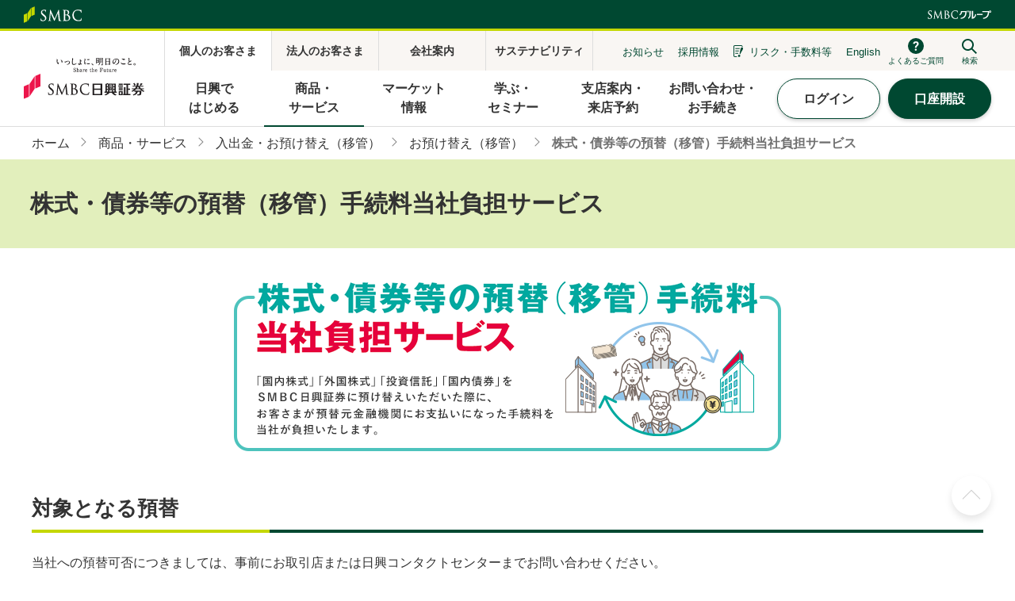

--- FILE ---
content_type: text/html
request_url: https://www.smbcnikko.co.jp/service/payment/transfer/fee/index.html
body_size: 11328
content:
  
  
  
  
    

  
  

  
  

  
  
  
  
  

  
  

  
  
  
  






<!DOCTYPE HTML>
<html lang="ja">
<head prefix="og: http://ogp.me/ns# fb: http://ogp.me/ns/fb# article: http://ogp.me/ns/article#">
<meta charset="Shift_JIS">
<meta http-equiv="X-UA-Compatible" content="IE=edge">
<title>株式・債券等の預替（移管）手続料当社負担サービス | ＳＭＢＣ日興証券</title>
<meta name="description" content="株式・債券等の預替（移管）手続料当社負担サービスのページです。ＳＭＢＣ日興証券では、お客さまの多様なニーズに的確にお応えする幅広い商品・サービスをご提供いたします。私たちは、「いっしょに、明日のこと。」をブランドスローガンに、チャレンジするすべての人々を応援する三井住友フィナンシャルグループの証券会社です。">
<meta name="viewport" content="width=device-width">
<meta name="format-detection" content="telephone=no">
<meta property="og:type" content="article">
<meta property="og:title" content="株式・債券等の預替（移管）手続料当社負担サービス | ＳＭＢＣ日興証券">
<meta property="og:description" content="株式・債券等の預替（移管）手続料当社負担サービスのページです。ＳＭＢＣ日興証券では、お客さまの多様なニーズに的確にお応えする幅広い商品・サービスをご提供いたします。私たちは、「いっしょに、明日のこと。」をブランドスローガンに、チャレンジするすべての人々を応援する三井住友フィナンシャルグループの証券会社です。">
<meta property="og:url" content="https://www.smbcnikko.co.jp/service/payment/transfer/fee/">
<meta property="og:image" content="https://www.smbcnikko.co.jp/app-files/img/symbol/ogp.png">
<meta property="og:site_name" content="ＳＭＢＣ日興証券">
<meta property="og:locale" content="ja_JP">
<link rel="canonical" href="https://www.smbcnikko.co.jp/service/payment/transfer/fee/">
<link rel="shortcut icon" href="/app-files/img/symbol/favicon.ico">
<link rel="apple-touch-icon-precomposed" href="/app-files/img/symbol/apple-touch-icon.png">
<script type="application/ld+json">
{
  "@context": "https://schema.org",
  "@type": "Organization",
  "url": "https://www.smbcnikko.co.jp/",
  "logo": "https://www.smbcnikko.co.jp/app-files/img/symbol/logo.png"
}
</script>
<link rel="stylesheet" href="/app-files/css/app.css">
<!--AA DTM Header Code-->
<script src="//assets.adobedtm.com/f97357c389263f626fa51dfac4ac61c3154742e8/satelliteLib-a42864713ee6ed54ef54af381db76e4131a6e9a7.js"></script>
<!--AA DTM Header Code-->
<script language="JavaScript" src="/common/js/Rtoaster_ot.js" charset="SHIFT_JIS"></script></head>
<body>
<header id="header" class="Header">
  <div class="Header__inner">
    <div class="Header__guide">
      <div class="header-guide-logo"><img src="/app-files/img/cmn_logo02.svg" alt="ＳＭＢＣ" width="73" height="21"></div>
      <div class="header-guide-logo--group"><img src="/app-files/img/cmn_logo03.svg" alt="ＳＭＢＣグループ" width="80" height="11"></div>
    </div>
    <div class="Header__head">
      <h1 class="header-logo"><a href="/"><img src="/app-files/img/cmn_logo04_01.svg" alt="ＳＭＢＣ日興証券" width="152" height="52" class="header-logo__image--nofixed"><img src="/app-files/img/cmn_logo04_02.svg" alt="ＳＭＢＣ日興証券" width="146" height="30" class="header-logo__image--fixed"></a></h1>
    </div>
    <div class="Header__body">
      <div class="Header__body__inner">
        <div class="header-category--pc js-header-category">
          <ul class="header-category__list">
            <li class="js-header-category__list" data-header-category="individual"><a href="/" class="header-category__list__type"><span class="header-category__list__label">個人のお客さま</span></a></li>
            <li class="js-header-category__list" data-header-category="corporate"><a href="/corporate/" class="header-category__list__type"><span class="header-category__list__label">法人のお客さま</span></a></li>
            <li class="js-header-category__list" data-header-category="company"><a href="/company/" class="header-category__list__type"><span class="header-category__list__label">会社案内</span></a></li>
            <li class="js-header-category__list" data-header-category="csr"><a href="/csr/" class="header-category__list__type"><span class="header-category__list__label">サステナビリティ</span></a></li>
          </ul>
        </div>
        <div class="header-utility">
          <ul class="header-link-list">
            <li class="header-link-list__item--pc"><a href="/news/customer/" class="header-link-list__type">お知らせ</a></li>
            <li class="header-link-list__item--pc"><a href="/recruit/" class="header-link-list__type">採用情報</a></li>
            <li class="header-link-list__item"><a href="/risk/" class="header-link-list__type--risk">リスク・<br class="util-pc-hidden">手数料等</a></li>
            <li class="header-link-list__item--pc"><a href="/en/" class="header-link-list__type">English</a></li>
          </ul>
          <div class="header-faq"><a href="https://qa.smbcnikko.co.jp/" target="_blank" rel="noopener" class="header-faq__type"><span class="header-faq__label">よくあるご質問</span></a></div>
          <div class="header-search">
            <a href="#nav-search" class="header-search__button js-header-menu__trigger" aria-expanded="false" aria-controls="nav-search" data-for="header-search-input"><span class="header-search__button__label">検索</span></a>
            <div id="nav-search" class="header-search__panel js-header-menu__megamenu js-header-search" aria-hidden="true">
              <div class="header-search__panel__inner">
                <div class="header-search__panel__head">
                  <ul class="header-search__list">
                    <li><input type="radio" name="header-search-radio" id="header-search-radio01" class="header-search__list__radio js-header-search__radio" data-search="search-website" checked="checked"><label for="header-search-radio01" class="header-search__list__label">サイト内</label></li>
                    <li><input type="radio" name="header-search-radio" id="header-search-radio02" class="header-search__list__radio js-header-search__radio" data-search="search-stockJ"><label for="header-search-radio02" class="header-search__list__label">国内株式</label></li>
                    <li><input type="radio" name="header-search-radio" id="header-search-radio03" class="header-search__list__radio js-header-search__radio" data-search="search-stockU"><label for="header-search-radio03" class="header-search__list__label">米国株式</label></li>
                    <li><input type="radio" name="header-search-radio" id="header-search-radio04" class="header-search__list__radio js-header-search__radio" data-search="search-investment"><label for="header-search-radio04" class="header-search__list__label">投資信託</label></li>
                  </ul>
                </div>
                <div class="header-search__panel__body">
                  <form action="https://sitesearch.smbcnikko.co.jp/askme.asp" method="GET" class="header-search__form js-header-search__form search-website">
                    <label for="header-search-input01" class="header-search__panel__body__label">サイト内検索</label>
                    <input type="hidden" name="origin" value="1">
                    <input type="hidden" name="aj_charset" value="shift_jis">
                    <input type="text" name="ask" placeholder="検索したいキーワードを入力してください。" id="header-search-input01" class="header-search__input js-header-search__input js-header-search__zenkaku">
                    <button type="submit" class="header-search__submit">検索</button>
                  </form>
                  <form action="https://fund2.smbcnikko.co.jp/smbc_nikko_hp/market/main/index.aspx" method="GET" target="_blank" class="header-search__form js-header-search__form search-stockJ">
                    <label for="header-search-input02" class="header-search__panel__body__label">サイト内検索</label>
                    <input type="hidden" name="F" value="stk_search">
                    <input type="hidden" name="MODE" value="result">
                    <input type="text" name="KEY1" placeholder="株価コード、または会社名を入力してください。" id="header-search-input02" class="header-search__input js-header-search__input js-header-search__zenkaku">
                    <button type="submit" class="header-search__submit">検索</button>
                  </form>
                  <form action="https://fstock.smbcnikko.co.jp/smbcnikkoopen/search" method="GET" target="_blank" accept-charset="UTF-8" class="header-search__form js-header-search__form search-stockU">
                    <label for="header-search-input03" class="header-search__panel__body__label">サイト内検索</label>
                    <input type="text" name="keyword" placeholder="銘柄名または現地コードを入力してください。" id="header-search-input03" class="header-search__input js-header-search__input js-header-search__zenkaku">
                    <button type="submit" class="header-search__submit">検索</button>
                  </form>
                  <form action="https://fund2.smbcnikko.co.jp/smbc_nikko_hp/fund/main/index.aspx" method="GET" target="_blank" class="header-search__form js-header-search__form search-investment">
                    <label for="header-search-input04" class="header-search__panel__body__label">サイト内検索</label>
                    <input type="hidden" name="F" value="fnd_search_result">
                    <input type="text" name="KEY1" placeholder="ファンド名・愛称・当社銘柄コード（4桁）を入力してください。" id="header-search-input04" class="header-search__input js-header-search__input js-header-search__zenkaku">
                    <button type="submit" class="header-search__submit">検索</button>
                  </form>
                </div>
              </div>
            </div>
          </div>
          <div class="header-login"><a href="https://trade.smbcnikko.co.jp/Etc/sp/guest/mobile/sp_login.html" target="_blank" rel="noopener" class="header-login__type"><span class="header-login__label">ログイン</span></a></div>
          <div class="header-menu"><a href="#nav-spmenu" class="header-menu__type js-header-menu__trigger" aria-expanded="false" aria-controls="nav-spmenu"><span class="header-menu__label">メニュー</span></a></div>
        </div>
      </div>
    </div>
<div id="nav-spmenu" class="header-menu-panel js-header-menu__megamenu" aria-hidden="true">
      <div class="header-menu-button-wrap">
        <div class="header-menu-button"><a href="/apply/" class="header-menu-button__type--apply"><span class="header-menu-button__label">口座開設</span></a></div>
        <div class="header-menu-button"><a href="/service/office/" class="header-menu-button__type--office"><span class="header-menu-button__label">支店案内・<br>来店予約</span></a></div>
        <div class="header-menu-button"><a href="https://qa.smbcnikko.co.jp/" target="_blank" rel="noopener" class="header-menu-button__type--faq"><span class="header-menu-button__label">よくある<br>ご質問</span></a></div>
      </div>
      <nav class="header-gnav js-header-gnav">
        <ul class="header-gnav__list">
          <li class="js-header-gnav__list" data-gnav-current="first">
            <a href="#nav-first" class="header-gnav__type--toggle js-header-gnav__trigger" aria-expanded="false" aria-controls="nav-first"><span class="header-gnav__type__label">日興で<br class="util-sp-hidden">はじめる</span></a>
            <div id="nav-first" class="header-megamenu js-header-gnav__megamenu" aria-hidden="true">
              <div class="header-megamenu__inner">
                <div class="header-megamenu__head">
                  <div class="header-megamenu__title"><a href="/first/" class="header-megamenu__title__type">日興ではじめる<span class="util-pc-hidden">TOP</span></a></div>
                </div>
                <div class="header-megamenu__body">
                  <div class="header-megamenu__block">
                    <div class="header-megamenu__block__head">
                      <div class="header-megamenu__block__title"><a href="/first/start/" class="header-megamenu__block__title__type">ＳＭＢＣ日興証券で「想い」を叶える</a></div>
                    </div>
                  </div>
                  <div class="header-megamenu__block">
                    <div class="header-megamenu__block__head">
                      <div class="header-megamenu__block__title"><a href="/first/learn/" class="header-megamenu__block__title__type">はじめての資産運用</a></div>
                    </div>
                    <div class="header-megamenu__block__body">
                      <ul class="header-megamenu__link-list" data-col-pc="4">
                        <li><a href="/first/learn/grow/" class="header-megamenu__link-list__type">資産はどう育ててどう使う？</a></li>
                        <li><a href="/first/learn/lps/" class="header-megamenu__link-list__type">ライフプランシミュレーション</a></li>
                        <li><a href="/first/learn/stock/" class="header-megamenu__link-list__type">はじめての株式投資（初心者向け）</a></li>
                        <li><a href="/first/learn/bond/" class="header-megamenu__link-list__type">はじめての債券投資</a></li>
                        <li><a href="/first/learn/inv/" class="header-megamenu__link-list__type">はじめての投資信託（初心者向け）</a></li>
                        <li><a href="/first/learn/insurance/" class="header-megamenu__link-list__type">はじめての保険</a></li>
                        <li><a href="/first/learn/fx/" class="header-megamenu__link-list__type">はじめてのFX（初心者向け・FXの始め方）</a></li>
                      </ul>
                    </div>
                  </div>
                  <div class="header-megamenu__block">
                    <div class="header-megamenu__block__head">
                      <div class="header-megamenu__block__title"><a href="/first/froggy/" class="header-megamenu__block__title__type">記事から株が買える投資サービス<br class="util-pc-hidden">「日興フロッギー」</a></div>
                    </div>
                  </div>
                </div>
                <button type="button" class="header-megamenu__close js-header-gnav__close"><span class="header-megamenu__close__label">閉じる</span></button>
              </div>
            </div>
          </li>
          <li class="js-header-gnav__list" data-gnav-current="products,service">
            <a href="#nav-service" class="header-gnav__type--toggle js-header-gnav__trigger" aria-expanded="false" aria-controls="nav-service"><span class="header-gnav__type__label">商品・<br class="util-sp-hidden">サービス</span></a>
            <div id="nav-service" class="header-megamenu js-header-gnav__megamenu" aria-hidden="true">
              <div class="header-megamenu__inner">
                <div class="header-megamenu__head">
                  <div class="header-megamenu__title"><a href="/service/" class="header-megamenu__title__type">商品・サービス<span class="util-pc-hidden">TOP</span></a></div>
                </div>
                <div class="header-megamenu__body">
                  <div class="header-megamenu__block">
                    <div class="header-megamenu__block__head">
                      <div class="header-megamenu__block__title"><span class="header-megamenu__block__title__type--nolink">商品・資産運用サービス</span></div>
                    </div>
                    <div class="header-megamenu__block__body">
                      <ul class="header-megamenu__link-list" data-col-pc="4">
                        <li><a href="/products/cio/" class="header-megamenu__link-list__type">資産運用の情報提供サービス（CIO）</a></li>
                        <li><a href="/products/stock/" class="header-megamenu__link-list__type">株式</a></li>
                        <li><a href="/products/bond/" class="header-megamenu__link-list__type">債券</a></li>
                        <li><a href="/products/inv/" class="header-megamenu__link-list__type">投資信託</a></li>
                        <li><a href="/products/inv/tsumitate/" class="header-megamenu__link-list__type">投信つみたてプラン</a></li>
                        <li><a href="/products/fundwrap/" class="header-megamenu__link-list__type">日興ファンドラップ</a></li>
                        <li><a href="/products/insurance/" class="header-megamenu__link-list__type">保険</a></li>
                        <li><a href="/products/zandaka_fee/" class="header-megamenu__link-list__type">ＳＭＢＣ日興 残高フィーサービス</a></li>
                        <li><a href="/products/nisa/" class="header-megamenu__link-list__type">NISA</a></li>
                        <li><a href="/products/ideco/" class="header-megamenu__link-list__type">個人型確定拠出年金（iDeCo）</a></li>
                        <li><a href="/products/robo_adviser/" class="header-megamenu__link-list__type">THEO（ロボアドバイザー）</a></li>
                        <li><a href="/products/fx/" class="header-megamenu__link-list__type">FX</a></li>
                        <li><a href="/products/comstock/" class="header-megamenu__link-list__type">イージー・コムストックローン</a></li>
                        <li><a href="/products/sto/" class="header-megamenu__link-list__type">セキュリティ・トークン（ST）</a></li>
                      </ul>
                    </div>
                  </div>
                  <div class="header-megamenu__block">
                    <div class="header-megamenu__block__head">
                      <div class="header-megamenu__block__title"><span class="header-megamenu__block__title__type--nolink">サービス</span></div>
                    </div>
                    <div class="header-megamenu__block__body">
                      <ul class="header-megamenu__link-list" data-col-pc="4">
                        <li><a href="/service/course/" class="header-megamenu__link-list__type">2つのお取引コース</a></li>
                        <li><a href="/service/fee/" class="header-megamenu__link-list__type">手数料・諸費用</a></li>
                        <li><a href="/service/account/" class="header-megamenu__link-list__type">各種口座のご案内</a></li>
                        <li><a href="/service/payment/" class="header-megamenu__link-list__type">入出金・お預け替え（移管）</a></li>
                        <li><a href="/service/online/" class="header-megamenu__link-list__type">オンラインサービス</a></li>
                        <li><a href="/service/point/info.html" class="header-megamenu__link-list__type">ポイントサービス</a></li>
                        <li><a href="/service/inheritance/" class="header-megamenu__link-list__type">相続・贈与</a></li>
                        <li><a href="/service/tax_sys/" class="header-megamenu__link-list__type">税制関連</a></li>
                        <li><a href="/service/group/" class="header-megamenu__link-list__type">ＳＭＢＣグループ連携サービス</a></li>
                        <li><a href="/service/procedure/" class="header-megamenu__link-list__type">お手続き・送付書類</a></li>
                        <li><a href="/service/other/" class="header-megamenu__link-list__type">その他のサービス</a></li>
                        <li><a href="/service/campaign/" class="header-megamenu__link-list__type">キャンペーン</a></li>
                        <li><a href="/service/rooms/" class="header-megamenu__link-list__type">オンライン面談のご案内を受けたお客さま</a></li>
                      </ul>
                    </div>
                  </div>
                </div>
                <button type="button" class="header-megamenu__close js-header-gnav__close"><span class="header-megamenu__close__label">閉じる</span></button>
              </div>
            </div>
          </li>
          <li class="js-header-gnav__list" data-gnav-current="market">
            <a href="#nav-market" class="header-gnav__type--toggle js-header-gnav__trigger" aria-expanded="false" aria-controls="nav-market"><span class="header-gnav__type__label">マーケット<br class="util-sp-hidden">情報</span></a>
            <div id="nav-market" class="header-megamenu js-header-gnav__megamenu" aria-hidden="true">
              <div class="header-megamenu__inner">
                <div class="header-megamenu__head">
                  <div class="header-megamenu__title"><a href="/market/" class="header-megamenu__title__type">マーケット情報<span class="util-pc-hidden">TOP</span></a></div>
                </div>
                <div class="header-megamenu__body">
                  <div class="header-megamenu__block">
                    <div class="header-megamenu__block__body">
                      <ul class="header-megamenu__link-list" data-col-pc="4">
                        <li><a href="/market/stockindex/" class="header-megamenu__link-list__type">指標</a></li>
                        <li><a href="/market/interest/" class="header-megamenu__link-list__type">金利情報 </a></li>
                        <li><a href="/market/rate/" class="header-megamenu__link-list__type">為替レート（市場実勢相場）</a></li>
                        <li><a href="/products/bond/market2/index" class="header-megamenu__link-list__type">為替レート（日興外為基準レート）</a></li>
                        <li><a href="/market/news/" class="header-megamenu__link-list__type">マーケットニュース</a></li>
                        <li><a href="https://fund2.smbcnikko.co.jp/smbc_nikko_hp/market/main/index.aspx?F=yt_search" target="_blank" rel="noopener" class="header-megamenu__link-list__type--blank">株主優待の検索</a></li>
                        <li><a href="https://fund2.smbcnikko.co.jp/smbc_nikko_hp/market/main/index.aspx?F=stk_search" target="_blank" rel="noopener" class="header-megamenu__link-list__type--blank">国内株式検索</a></li>
                        <li><a href="https://fstock.smbcnikko.co.jp/smbcnikkoopen/search" target="_blank" rel="noopener" class="header-megamenu__link-list__type--blank">米国株式検索</a></li>
                        <li><a href="/market/#anc-05" class="header-megamenu__link-list__type js-header-anchor-link">日興MRF/日興外貨MMF</a></li>
                      </ul>
                    </div>
                  </div>
                </div>
                <button type="button" class="header-megamenu__close js-header-gnav__close"><span class="header-megamenu__close__label">閉じる</span></button>
              </div>
            </div>
          </li>
          <li class="js-header-gnav__list" data-gnav-current="seminar">
            <a href="#nav-seminar" class="header-gnav__type--toggle js-header-gnav__trigger" aria-expanded="false" aria-controls="nav-seminar"><span class="header-gnav__type__label">学ぶ・<br class="util-sp-hidden">セミナー</span></a>
            <div id="nav-seminar" class="header-megamenu js-header-gnav__megamenu" aria-hidden="true">
              <div class="header-megamenu__inner">
                <div class="header-megamenu__head">
                  <div class="header-megamenu__title"><a href="/seminar/" class="header-megamenu__title__type">学ぶ・セミナー<span class="util-pc-hidden">TOP</span></a></div>
                </div>
                <div class="header-megamenu__body">
                  <div class="header-megamenu__block">
                    <div class="header-megamenu__block__head">
                      <div class="header-megamenu__block__title"><span class="header-megamenu__block__title__type--nolink">セミナー</span></div>
                    </div>
                    <div class="header-megamenu__block__body">
                      <ul class="header-megamenu__link-list" data-col-pc="4">
                        <li><a href="/service/office/seminar_search.html" class="header-megamenu__link-list__type">支店開催セミナー検索</a></li>
                        <li><a href="/seminar/" class="header-megamenu__link-list__type">スペシャルセミナーのご案内</a></li>
                      </ul>
                    </div>
                  </div>
                  <div class="header-megamenu__block">
                    <div class="header-megamenu__block__head">
                      <div class="header-megamenu__block__title"><a href="/seminar/#anc-01" class="header-megamenu__block__title__type js-header-anchor-link">動画で学ぶ資産運用</a></div>
                    </div>
                    <div class="header-megamenu__block__body">
                      <ul class="header-megamenu__link-list" data-col-pc="4">
                        <li><a href="/seminar/nikko_online/market/" class="header-megamenu__link-list__type">マーケット編</a></li>
                        <li><a href="/seminar/nikko_online/keycall/" class="header-megamenu__link-list__type">アナリストからのKey Call</a></li>
                        <li><a href="/seminar/nikko_online/equity/" class="header-megamenu__link-list__type">株式編</a></li>
                        <li><a href="/seminar/nikko_online/bond/" class="header-megamenu__link-list__type">債券編</a></li>
                        <li><a href="/seminar/nikko_online/inv/" class="header-megamenu__link-list__type">投資信託編</a></li>
                        <li><a href="/seminar/nikko_online/fundwrap/" class="header-megamenu__link-list__type">日興ファンドラップ編</a></li>
                        <li><a href="/seminar/nikko_online/insurance/" class="header-megamenu__link-list__type">保険編</a></li>
                        <li><a href="/seminar/nikko_online/IRinfo/" class="header-megamenu__link-list__type">企業IR動画</a></li>
                        <li><a href="/seminar/nikko_online/debt_IR/" class="header-megamenu__link-list__type">債券発行体IRセミナー</a></li>
                      </ul>
                    </div>
                  </div>
                </div>
                <button type="button" class="header-megamenu__close js-header-gnav__close"><span class="header-megamenu__close__label">閉じる</span></button>
              </div>
            </div>
          </li>
          <li class="js-header-gnav__list" data-gnav-current="service_office">
            <a href="/service/office/" class="header-gnav__type"><span class="header-gnav__type__label">支店案内・<br class="util-sp-hidden">来店予約</span></a>
          </li>
          <li class="js-header-gnav__list" data-gnav-current="support">
            <a href="#nav-support" class="header-gnav__type--toggle js-header-gnav__trigger" aria-expanded="false" aria-controls="nav-support"><span class="header-gnav__type__label">お問い合わせ・<br class="util-sp-hidden">お手続き</span></a>
            <div id="nav-support" class="header-megamenu js-header-gnav__megamenu" aria-hidden="true">
              <div class="header-megamenu__inner">
                <div class="header-megamenu__head">
                  <div class="header-megamenu__title"><a href="/support/" class="header-megamenu__title__type">お問い合わせ・お手続き<span class="util-pc-hidden">TOP</span></a></div>
                </div>
                <div class="header-megamenu__block__body">
                  <ul class="header-megamenu__link-list" data-col-pc="4">
                    <li><a href="https://qa.smbcnikko.co.jp/" target="_blank" rel="noopener" class="header-megamenu__link-list__type--blank">よくあるご質問</a></li>
                  </ul>
                </div>
                <div class="header-megamenu__body">
                  <div class="header-megamenu__block">
                    <div class="header-megamenu__block__head">
                      <div class="header-megamenu__block__title"><span class="header-megamenu__block__title__type--nolink">当社に口座をお持ちのお客さま</span></div>
                    </div>
                    <div class="header-megamenu__block__body">
                      <ul class="header-megamenu__link-list" data-col-pc="4">
                        <li><a href="/support/callcenter/products.html" class="header-megamenu__link-list__type">お問い合わせ</a></li>
                        <li><a href="/support/callcenter/procedure.html" class="header-megamenu__link-list__type">お手続き</a></li>
                        <li><a href="/support/callcenter/order.html" class="header-megamenu__link-list__type">ご注文</a></li>
                        <li><a href="https://fund2.smbcnikko.co.jp/smbc_nikko_hp/market/main/index.aspx?F=stk_search" target="_blank" rel="noopener" class="header-megamenu__link-list__type--blank">株価照会</a></li>
                        <li><a href="/support/smartmenu/" class="header-megamenu__link-list__type">日興スマートメニュー</a></li>
                        <li><a href="/service/rooms/" class="header-megamenu__link-list__type">オンライン面談のご案内を受けたお客さま</a></li>
                      </ul>
                    </div>
                  </div>
                  <div class="header-megamenu__block">
                    <div class="header-megamenu__block__head">
                      <div class="header-megamenu__block__title"><span class="header-megamenu__block__title__type--nolink">当社に口座をお持ちでないお客さま</span></div>
                    </div>
                    <div class="header-megamenu__block__body">
                      <ul class="header-megamenu__link-list" data-col-pc="4">
                        <li><a href="/apply/" class="header-megamenu__link-list__type">ネットで口座開設</a></li>
                        <li><a href="/library/" class="header-megamenu__link-list__type">資料一覧</a></li>
                        <li><a href="/support/#anc-03" class="header-megamenu__link-list__type js-header-anchor-link">チャットでのお問い合わせ</a></li>
                        <li><a href="/support/#anc-04" class="header-megamenu__link-list__type js-header-anchor-link">メールでのお問い合わせ</a></li>
                      </ul>
                    </div>
                  </div>
                  <div class="header-megamenu__block">
                    <div class="header-megamenu__block__head">
                      <div class="header-megamenu__block__title"><span class="header-megamenu__block__title__type--nolink">その他</span></div>
                    </div>
                    <div class="header-megamenu__block__body">
                      <ul class="header-megamenu__link-list" data-col-pc="4">
                        <li><a href="https://trade.smbcnikko.co.jp/GoikenMail/1/goiken/mail/befor_doui?sflg=1&oflg=" target="_blank" rel="noopener" class="header-megamenu__link-list__type--blank">聴覚等に障がいのあるお客さま専用お問い合わせ</a></li>
                        <li><a href="/support/relay/" target="_blank" rel="noopener" class="header-megamenu__link-list__type--blank">聴覚等に障がいのあるお客さま専用　電話リレーサービス</a></li>
                        <li><a href="/support/callcenter/quality.html" class="header-megamenu__link-list__type">日興コンタクトセンターの受賞・認証取得</a></li>
                        <li><a href="/support/#anc-05" class="header-megamenu__link-list__type js-header-anchor-link">電話で口座開設書類請求</a></li>
                      </ul>
                    </div>
                  </div>
                </div>
                <button type="button" class="header-megamenu__close js-header-gnav__close"><span class="header-megamenu__close__label">閉じる</span></button>
              </div>
            </div>
          </li>
        </ul>
        <div class="header-gnav__button-wrap">
          <div class="header-gnav__button-v2"><a href="https://trade.smbcnikko.co.jp/Login/0/login/ipan_web/hyoji/" target="_blank" rel="noopener" class="header-gnav__button-v2__type"><span class="header-gnav__button-v2__label">ログイン</span></a></div>
          <div class="header-gnav__button"><a href="/apply/" class="header-gnav__button__type"><span class="header-gnav__button__label">口座開設</span></a></div>
        </div>
      </nav>
      <ul class="header-menu-link-list">
        <li><a href="/library/" class="header-menu-link-list__type">資料一覧</a></li>
        <li><a href="/terms/" class="header-menu-link-list__type">用語集</a></li>
      </ul>
      <div class="header-menu-banner"><a href="https://vivr.smbcnikko.co.jp/" target="_blank" rel="noopener" class="header-menu-banner__type"><img src="/app-files/img/cmn_bn02.jpg" alt="お取引も検索もお問い合わせも！いつでもどこでも簡単便利 日興スマートメニュー スマートフォン用お問い合わせメニュー"></a></div>
      <div class="header-category--sp">
        <ul class="header-category__list">
          <li><a href="/corporate/" class="header-category__list__type"><span class="header-category__list__label">法人のお客さま</span></a></li>
          <li><a href="/company/" class="header-category__list__type"><span class="header-category__list__label">会社案内</span></a></li>
          <li><a href="/csr/" class="header-category__list__type"><span class="header-category__list__label">サステナビリティ</span></a></li>
        </ul>
      </div>
      <ul class="header-link-list--sp">
        <li><a href="/news/customer/" class="header-link-list__type">お知らせ</a></li>
        <li><a href="/recruit/" class="header-link-list__type">採用情報</a></li>
        <li><a href="/en/" class="header-link-list__type">English</a></li>
      </ul>
    </div>  </div>
</header>
<main id="main" class="Main">
  <div class="Main__inner">
  <div class="Main__guide">
  <ol class="main-breadcrumb" itemscope itemtype="https://schema.org/BreadcrumbList">
    <li itemprop="itemListElement" itemscope itemtype="https://schema.org/ListItem">
      <a class="main-breadcrumb__type" itemprop="item" href="/"><span itemprop="name">ホーム</span></a>
      <meta itemprop="position" content="1">
    </li>
    <li itemprop="itemListElement" itemscope itemtype="https://schema.org/ListItem">
      <a class="main-breadcrumb__type" itemprop="item" href="/service/"><span itemprop="name">商品・サービス</span></a>
      <meta itemprop="position" content="2">
    </li>
    <li itemprop="itemListElement" itemscope itemtype="https://schema.org/ListItem">
      <a class="main-breadcrumb__type" itemprop="item" href="/service/payment/"><span itemprop="name">入出金・お預け替え（移管）</span></a>
      <meta itemprop="position" content="3">
    </li>
    <li itemprop="itemListElement" itemscope itemtype="https://schema.org/ListItem">
      <a class="main-breadcrumb__type" itemprop="item" href="/service/payment/transfer/"><span itemprop="name">お預け替え（移管）</span></a>
      <meta itemprop="position" content="4">
    </li>
    <li itemprop="itemListElement" itemscope itemtype="https://schema.org/ListItem">
      <span class="main-breadcrumb__type--nolink"><span itemprop="name">株式・債券等の預替（移管）手続料当社負担サービス</span></span>
      <meta itemprop="position" content="5">
    </li>
  </ol>
  <!--/Main__guide-->
</div>
  <div class="Main__head">
      <div class="heading1">
        <div class="heading1__inner">
          <h1 class="heading1__title">株式・債券等の預替（移管）手続料当社負担サービス</h1>
        </div>
      </div>
      <!--/Main__head-->
    </div>
    <div class="Main__body">
      <div class="Main__content">
        <div class="figure-wrap--center">
          <figure class="figure js-fit-width">
            <div class="figure__frame"><img src="/service/payment/transfer/fee/img/index_im01.png" alt="株式・債券等の預替（移管）手続料当社負担サービス"></div>
          </figure>
        </div>
        <section>
          <div class="heading2">
            <div class="heading2__inner">
              <h2 class="heading2__title">対象となる預替</h2>
            </div>
          </div>
          <p class="text">当社への預替可否につきましては、事前にお取引店または日興コンタクトセンターまでお問い合わせください。</p>
          <div class="table" data-table-sp="scroll">
          <div class="table__body">
           <table class="table__matrix">
            <thead>
              <tr>
              <th class="table__cell--lv1--center-middle">商品カテゴリー</th>
              <th class="table__cell--lv1--center-middle">国内株式</th>
              <th class="table__cell--lv1--center-middle">投資信託</th>
              <th class="table__cell--lv1--center-middle" colspan="2">外国株式</th>
              <th class="table__cell--lv1--center-middle">国内債券</th>
             </tr>
            </thead>
            <tbody>
             <tr>
              <th class="table__cell--lv2--center-middle">商品</th>
              <td class="table__cell--center-middle"><span class="util-bold">国内上場株式等</span><br>（国内上場CB・ETF・REIT・ETN・優先出資証券・国内上場外国株式を含む）</td>
              <td class="table__cell--center-middle"><span class="util-bold">当社取り扱いの<br>国内公募投資信託</span><br>（MRFを除く）</td>
              <td class="table__cell--center-middle" colspan="2"><span class="util-bold">当社取り扱いの<br>海外上場株式等</span><br>（海外上場ETFを含む）</td>
              <td class="table__cell--center-middle"><span class="util-bold">当社取り扱いの<br>国内債券</span></td>
             </tr>
             <tr>
              <th class="table__cell--lv2--center-middle" rowspan="2">対象金額</th>
              <td class="table__cell--center-middle" colspan="2" rowspan="2"><span class="util-bold">商品カテゴリーごとに<br>時価評価額</span><span class="util-highlight--red">10万円以上</span><br>（入庫日または振替指示日が同一であれば、銘柄・預替元金融機関が異なる場合でも合算可）</td>
              <th class="table__cell--lv1--center-middle">米国株式</th>
              <th class="table__cell--lv1--center-middle">米国株式以外</th>
              <td class="table__cell--center-middle" rowspan="2"><span class="util-bold">１銘柄ごとの<br>数量<span class="util-color--red">100万円<br>以上</span></span></td>
             </tr>
             <tr>
              <td class="table__cell--center-middle"><span class="util-bold">時価評価額<span class="util-color--red">合計</span><br>10万円以上</span></td>
              <td class="table__cell--center-middle"><span class="util-bold"><span class="util-color--red">１銘柄ごとに</span><br>時価評価額<br>10万円以上</span></td>
             </tr>
             <tr>
              <th class="table__cell--lv2--center-middle">時価算出方法</th>
              <td class="table__cell--center-middle">当社への<br>入庫日当日の終値</td>
              <td class="table__cell--center-middle">当社への<br>入庫日当日の基準価格</td>
              <td class="table__cell--center-middle">当社への<br>入庫日前日の<br>終値<br>×為替レート<sup>※</sup></td>
              <td class="table__cell--center-middle">当社取り扱い事前確認時の海外市場における<br>前営業日終値<br>×為替レート<sup>※</sup></td>
              <td class="table__cell--center-middle">ー</td>
             </tr>
             </tbody>
           </table>
           </div>
         </div>
          <div class="list-wrap">
            <ul class="note-list-v2" data-col-pc="1" data-col-sp="1">
              <li><span class="note-list-v2__mark">※</span>当社が定める為替レートが適用されます。</li>
            </ul>
          </div>
        </section>
        <section>
          <div class="heading2">
            <div class="heading2__inner">
              <h2 class="heading2__title">お手続の流れ</h2>
            </div>
          </div>
          <div class="figure-wrap--center">
            <figure class="figure js-fit-width">
              <div class="figure__frame">
                <img class="util-sp-hidden" src="/service/payment/transfer/fee/img/index_im02.png" alt="お手続の流れ">
                <img class="util-pc-hidden" src="/service/payment/transfer/fee/img/index_im02_sp.png" alt="お手続の流れ">
              </div>
            </figure>
          </div>
          <div class="list-wrap">
            <ul class="unorder-list" data-col-pc="1" data-col-sp="1">
              <li>ご提出いただいた書類は確認後、原則破棄いたします。ご返却を希望される場合は、お取引店にご連絡ください。</li>
            </ul>
          </div>
        </section>
        <section>
          <div class="heading2">
            <div class="heading2__inner">
              <h2 class="heading2__title">ご留意事項</h2>
            </div>
          </div>
          <section>
            <div class="heading3">
              <div class="heading3__inner">
                <h3 class="heading3__title">対象のお客さま</h3>
              </div>
            </div>
            <div class="list-wrap">
              <ul class="unorder-list" data-col-pc="1" data-col-sp="1">
                <li>当社に口座をお持ちの個人のお客さま（総合コース・ダイレクトコース）、法人のお客さまが対象です。
                <div class="note-list__nest">
                  <div class="list-wrap">
                     <ul class="note-list-v2" data-col-pc="1" data-col-sp="1">
                      <li><span class="note-list-v2__mark">※</span>ただし、上場企業および金融機関のお客さまは対象外となります。</li>
                    </ul>
                  </div>
                </div>
                </li>
              </ul>
            </div>
          </section>
          <section>
            <div class="heading3">
              <div class="heading3__inner">
                <h3 class="heading3__title">対象の手続料</h3>
              </div>
            </div>
            <div class="list-wrap">
              <ul class="unorder-list" data-col-pc="1" data-col-sp="1">
                <li>預替元が日本国内の金融機関の口座であり、お客さまが円貨で支払われた手続料が対象です。</li>
              </ul>
            </div>
          </section>
          <section>
            <div class="heading3">
              <div class="heading3__inner">
                <h3 class="heading3__title">口座の名義</h3>
              </div>
            </div>
            <div class="list-wrap">
              <ul class="unorder-list" data-col-pc="1" data-col-sp="1">
                <li>原則、預替元口座と当社口座の名義が一致していることが条件です。
                <div class="note-list__nest">
                  <div class="list-wrap">
                     <ul class="note-list-v2" data-col-pc="1" data-col-sp="1">
                      <li><span class="note-list-v2__mark">※</span>国内株式・外国株式・国内債券については、相続・贈与による異名義の場合、本サービスの対象です。その際、相続による移管であることがわかる書類をご用意ください。</li>
                    </ul>
                  </div>
                </div>
                </li>
              </ul>
            </div>
          </section>
          <section>
            <div class="heading3">
              <div class="heading3__inner">
                <h3 class="heading3__title">その他ご留意事項</h3>
              </div>
            </div>
            <div class="list-wrap">
              <ul class="unorder-list" data-col-pc="1" data-col-sp="1">
                <li><span class="util-color--red">当社への預替日を含めて過去３カ月以内に、当社から他社へ同一銘柄の出庫があった場合は、本サービスは適用されません。</span></li>
                <li><span class="util-color--red">お客さまが本サービスを利用されることを、当社が不適当と判断した場合、本サービスは適用されません。</span></li>
                <li>当社側の都合により、本サービスを予告なく変更または停止させていただくことがございます。</li>
                <li>預替元金融機関でのお手続の際に、機構加入者コード・加入者口座コードが必要となる場合がございます。詳細につきましては、お取引店または日興コンタクトセンターまでお問い合わせください。</li>
              </ul>
            </div>
            <!-- conversion01.html -->
            <div class="cmn-conversion">
  <div class="cmn-conversion__inner">
    <div class="cmn-conversion__box-wrap">
      <div class="cmn-conversion__box">
        <div class="cmn-conversion__box__inner">
          <div class="cmn-conversion__media">
            <div class="cmn-conversion__media__head">
              <p class="cmn-conversion__lead">スマートフォンなら最短即日<br>パソコンなら最短3日で取引可能！</p>
            </div>
            <div class="cmn-conversion__media__body">
              <div class="cmn-conversion__media__image">
                <div class="cmn-conversion__media__frame"><img src="/app-files/img/cmn_im09.png" alt=""></div>
              </div>
              <div class="cmn-conversion__button-wrap">
                <div class="cmn-conversion__button"><a href="/apply/" class="cmn-conversion__button__type"><span class="cmn-conversion__button__label">口座開設</span></a></div>
              </div>
            </div>
          </div>
        </div>
      </div>
      <div class="cmn-conversion__box-v2">
        <div class="cmn-conversion__box-v2__inner">
          <div class="cmn-conversion__media-v2">
            <div class="cmn-conversion__media-v2__head">
              <p class="cmn-conversion__lead-v2">各種パンフレットを<br>WEB上でご覧いただけます。</p>
            </div>
            <div class="cmn-conversion__media-v2__body">
              <div class="cmn-conversion__media-v2__image">
                <div class="cmn-conversion__media-v2__frame"><img src="/app-files/img/cmn_im10.png" alt=""></div>
              </div>
              <div class="cmn-conversion__button-wrap">
                <div class="cmn-conversion__button-v2"><a href="/library/" class="cmn-conversion__button-v2__type"><span class="cmn-conversion__button-v2__label">資料一覧</span></a></div>
              </div>
            </div>
          </div>
        </div>
      </div>
    </div>
  </div>
  <!--/cmn-conversion-->
</div>
            <!-- conversion01.html -->
            <section>
  <div class="heading2" id="anc-cons_01">
    <div class="heading2__inner">
      <h2 class="heading2__title">金融商品取引法第37条（広告等の規制）にかかる留意事項</h2>
    </div>
  </div>
  <div class="cmn-caution-box">
    <div class="cmn-caution-box__head">
      <div class="cmn-caution-box__title">手数料等について</div>
    </div>
    <div class="cmn-caution-box__body">
      <p class="text">当社がご案内する商品等へのご投資には、各商品等に所定の手数料等をご負担いただく場合があります。たとえば、店舗における国内の金融商品取引所に上場する株式等（売買単位未満株式を除く）の場合は約定代金に対して最大1.265％（ただし、最低手数料5,500円）の委託手数料をお支払いいただきます。投資信託の場合は銘柄ごとに設定された各種手数料等（直接的費用として、最大3.30％の申込手数料、最大4.50％の換金手数料または信託財産留保額、間接的費用として、最大年率3.64％の信託報酬または運用管理費用およびその他の費用等）をお支払いいただきます。債券、株式等を募集、売出し等または相対取引により購入する場合は、購入対価のみをお支払いいただきます（債券の場合、購入対価に別途、経過利息をお支払いいただく場合があります）。また、外貨建ての商品の場合、円貨と外貨を交換、または異なる外貨間での交換をする際には外国為替市場の動向に応じて当社が決定した為替レートによるものとします。上記手数料等のうち、消費税が課せられるものについては、消費税分を含む料率または金額を記載しています。</p>
    </div>
  </div>
  <div class="cmn-caution-box">
    <div class="cmn-caution-box__head">
      <div class="cmn-caution-box__title">リスク等について</div>
    </div>
    <div class="cmn-caution-box__body">
      <p class="text">各商品等には株式相場、金利水準、為替相場、不動産相場、商品相場等の価格の変動等および有価証券の発行者等の信用状況（財務・経営状況を含む）の悪化等それらに関する外部評価の変化等を直接の原因として損失が生ずるおそれ（元本欠損リスク）、または元本を超過する損失を生ずるおそれ（元本超過損リスク）があります。<br> なお、信用取引またはデリバティブ取引等(以下「デリバティブ取引等」といいます）を行う場合は、デリバティブ取引等の額が当該デリバティブ取引等についてお客さまの差し入れた委託保証金または証拠金の額（以下「委託保証金等の額」といいます）を上回る場合があると共に、対象となる有価証券の価格または指標等の変動により損失の額がお客さまの差し入れた委託保証金等の額を上回るおそれ（元本超過損リスク）があります。<br>また、店頭デリバティブ取引については、当社が表示する金融商品の売り付けの価格と買い付けの価格に差がある場合があります。</p>
      <p class="text">上記の手数料等およびリスク等は商品ごとに異なりますので、当該商品等の契約締結前交付書面や目論見書またはお客さま向け資料等をよくお読みください。なお、目論見書等のお問い合わせは当社各部店までお願いいたします。</p>
    </div>
  </div>
</section>
            <div class="list-wrap">
              <ul class="link-list" data-col-pc="1" data-col-sp="1">
                <li><a href="/utility/risk.html#anc-01" class="link-list__type">お取引にあたっての手数料等およびリスク等について詳細はこちら</a></li>
              </ul>
            </div>
          </section>
        </section>
      </div>
      <!--/Main__body-->
    </div>
    <div class="Main__foot">
<nav class="main-lnav-v2--bottom">
  <div class="main-lnav-v2__inner">
    <div class="main-lnav-v2__box">
      <div class="main-lnav-v2__box__head">
        <div class="main-lnav-v2__box__title">
          <a href="/service/payment/" class="main-lnav-v2__box__title__type">入出金・お預け替え（移管）</a>
        </div>
      </div>
      <div class="main-lnav-v2__box__body">
        <ul class="main-lnav-v2__stage1 js-main-lnav-foot" data-col-pc="2" data-col-sp="1">
          <li><a href="/service/payment/nyukin/" class="main-lnav-v2__stage1__type">入金</a>
            <ul class="main-lnav-v2__stage2 js-main-lnav-foot">
              <li><a href="/service/payment/nyukin/bank/" class="main-lnav-v2__stage2__type">銀行振込</a></li>
              <li><a href="/service/payment/nyukin/atm/" class="main-lnav-v2__stage2__type">提携ATM</a></li>
              <li><a href="/service/payment/nyukin/online/" class="main-lnav-v2__stage2__type">インターネット決済</a></li>
            </ul>
          </li>
          <li><a href="/service/payment/syukkin/" class="main-lnav-v2__stage1__type">出金</a>
            <ul class="main-lnav-v2__stage2 js-main-lnav-foot">
              <li><a href="/service/payment/syukkin/bank/" class="main-lnav-v2__stage2__type">銀行振込</a></li>
              <li><a href="/service/payment/syukkin/atm/" class="main-lnav-v2__stage2__type">提携ATM</a></li>
            </ul>
          </li>
          <li><a href="/service/payment/card/" class="main-lnav-v2__stage1__type">キャッシュカード（日興カード）</a>
            <ul class="main-lnav-v2__stage2 js-main-lnav-foot">
              <li><a href="/service/payment/card/protection/" class="main-lnav-v2__stage2__type">偽造盗難カード補償</a></li>
            </ul>
          </li>
          <li><a href="/service/payment/transfer/" class="main-lnav-v2__stage1__type">お預け替え（移管）</a>
            <ul class="main-lnav-v2__stage2 js-main-lnav-foot">
              <li><a href="/service/payment/transfer/fee/" class="main-lnav-v2__stage2__type">株式・債券等の預替（移管）手続料当社負担サービス</a></li>
            </ul>
          </li>
          <li><a href="/service/other/gaika_cashback/" class="main-lnav-v2__stage1__type">外貨送金手数料当社負担サービス</a></li>
        </ul>
      </div>
    </div>
  </div>
</nav>    </div>
    <!--/Main__inner-->
  </div>
  <!--/Main-->
</main>
<footer id="footer" class="Footer">
  <div class="Footer__inner">
    <div class="Footer__guide">
      <div class="footer-pagetop">
        <a href="#header">ページ上部へ</a>
      </div>
    </div>
    <div class="Footer__body">
      <div class="Footer__body__inner">
        <nav class="footer-snav">
          <div class="footer-snav__inner">
            <div class="footer-snav__column">
              <div class="footer-snav__column__item" data-size-pc="3/4col">
                <div class="footer-snav__title"><a href="/" class="footer-snav__title__type">個人のお客さま</a></div>
                <div class="footer-snav__column-v2">
                  <div class="footer-snav__column-v2__item" data-size-pc="1/3col">
                    <div class="footer-snav__block js-footer-accordion">
                      <div class="footer-snav__block__head">
                        <div class="footer-snav__block__title"><a href="/first/" class="footer-snav__block__title__type--toggle js-footer-accordion__trigger">日興ではじめる</a></div>
                      </div>
                      <div class="footer-snav__block__body js-footer-accordion__panel">
                        <div class="footer-snav__block__link"><a href="/first/" class="footer-snav__block__link__type">日興ではじめるTOP</a></div>
                        <ul class="footer-snav__list">
                          <li><a href="/first/start/" class="footer-snav__list__type">ＳＭＢＣ日興証券で「想い」を叶える</a></li>
                          <li><a href="/first/learn/" class="footer-snav__list__type">はじめての資産運用</a></li>
                          <li><a href="/first/froggy/" class="footer-snav__list__type">記事から株が買える投資サービス「日興フロッギー」</a></li>
                        </ul>
                      </div>
                    </div>
                    <div class="footer-snav__block">
                      <div class="footer-snav__block__head">
                        <div class="footer-snav__block__title"><a href="/market/" class="footer-snav__block__title__type">マーケット情報</a></div>
                      </div>
                    </div>
                    <div class="footer-snav__block">
                      <div class="footer-snav__block__head">
                        <div class="footer-snav__block__title"><a href="/seminar/" class="footer-snav__block__title__type">学ぶ・セミナー</a></div>
                      </div>
                    </div>
                    <div class="footer-snav__block">
                      <div class="footer-snav__block__head">
                        <div class="footer-snav__block__title"><a href="/service/office/" class="footer-snav__block__title__type">支店案内・来店予約</a></div>
                      </div>
                    </div>
                    <div class="footer-snav__block js-footer-accordion">
                      <div class="footer-snav__block__head">
                        <div class="footer-snav__block__title"><a href="/support/" class="footer-snav__block__title__type--toggle js-footer-accordion__trigger">お問い合わせ・お手続き</a></div>
                      </div>
                      <div class="footer-snav__block__body js-footer-accordion__panel">
                        <div class="footer-snav__block__link"><a href="/support/" class="footer-snav__block__link__type">お問い合わせ・お手続きTOP</a></div>
                        <ul class="footer-snav__list">
                          <li><a href="https://qa.smbcnikko.co.jp/?site_domain=default" target="_blank" rel="noopener" class="footer-snav__list__type link-list__type--blank">よくあるご質問</a></li>
                          <li><a href="/terms/" class="footer-snav__list__type">用語集</a></li>
                          <li><a href="/library/" class="footer-snav__list__type">資料一覧</a></li>
                        </ul>
                      </div>
                    </div>
                  </div>
                  <div class="footer-snav__column-v2__item" data-size-pc="2/3col">
                    <div class="footer-snav__block js-footer-accordion">
                      <div class="footer-snav__block__head">
                        <div class="footer-snav__block__title"><a href="/service/" class="footer-snav__block__title__type--toggle js-footer-accordion__trigger">商品・サービス</a></div>
                      </div>
                      <div class="footer-snav__block__body js-footer-accordion__panel">
                        <div class="footer-snav__block__link"><a href="/service/" class="footer-snav__block__link__type">商品・サービスTOP</a></div>
                        <div class="footer-snav__block__column" data-col-pc="2">
                          <div class="footer-snav__block__column__item">
                            <div class="footer-snav__list-title">商品・資産運用サービス</div>
                            <ul class="footer-snav__list">
                              <li><a href="/products/cio/" class="footer-snav__list__type">資産運用の情報提供サービス（CIO）</a></li> 
                              <li><a href="/products/stock/" class="footer-snav__list__type">株式</a></li>
                              <li><a href="/products/bond/" class="footer-snav__list__type">債券</a></li>
                              <li><a href="/products/inv/" class="footer-snav__list__type">投資信託</a></li>
                              <li><a href="/products/inv/tsumitate/" class="footer-snav__list__type">投信つみたてプラン</a></li>
                              <li><a href="/products/fundwrap/" class="footer-snav__list__type">日興ファンドラップ</a></li>
                              <li><a href="/products/insurance/" class="footer-snav__list__type">保険</a></li>
                              <li><a href="/products/zandaka_fee/" class="footer-snav__list__type">ＳＭＢＣ日興 残高フィーサービス</a></li>
                              <li><a href="/products/nisa/" class="footer-snav__list__type">NISA</a></li>
                              <li><a href="/products/ideco/" class="footer-snav__list__type">個人型確定拠出年金（iDeCo）</a></li>
                              <li><a href="/products/robo_adviser/" class="footer-snav__list__type">THEO（ロボアドバイザー）</a></li>
                              <li><a href="/products/fx/" class="footer-snav__list__type">FX</a></li>
                              <li><a href="/products/comstock/" class="footer-snav__list__type">イージー・コムストックローン</a></li>
                              <li><a href="/products/sto/" class="footer-snav__list__type">セキュリティ・トークン（ST）</a></li>
                            </ul>
                          </div>
                          <div class="footer-snav__block__column__item">
                            <div class="footer-snav__list-title">サービス</div>
                            <ul class="footer-snav__list">
                              <li><a href="/service/course/" class="footer-snav__list__type">2つのお取引コース</a></li>
                              <li><a href="/service/fee/" class="footer-snav__list__type">手数料・諸費用</a></li>
                              <li><a href="/service/account/" class="footer-snav__list__type">各種口座のご案内</a></li>
                              <li><a href="/service/payment/" class="footer-snav__list__type">入出金・お預け替え（移管）</a></li>
                              <li><a href="/service/online/" class="footer-snav__list__type">オンラインサービス</a></li>
                              <li><a href="/service/point/info.html" class="footer-snav__list__type">ポイントサービス</a></li>
                              <li><a href="/service/inheritance/" class="footer-snav__list__type">相続・贈与</a></li>
                              <li><a href="/service/tax_sys/" class="footer-snav__list__type">税制関連</a></li>
                              <li><a href="/service/group/" class="footer-snav__list__type">ＳＭＢＣグループ連携サービス</a></li>
                              <li><a href="/service/procedure/" class="footer-snav__list__type">お手続き・送付書類</a></li>
                              <li><a href="/service/campaign/" class="footer-snav__list__type">キャンペーン</a></li>
                              <li><a href="/service/rooms/" class="footer-snav__list__type">オンライン面談のご案内を受けたお客さま</a></li>
                            </ul>
                          </div>
                        </div>
                      </div>
                    </div>
                  </div>
                </div>
              </div>
              <div class="footer-snav__column__item" data-size-pc="1/4col">
                <div class="footer-snav__title"><a href="/corporate/" class="footer-snav__title__type">法人のお客さま</a></div>
                <div class="footer-snav__title"><a href="/company/" class="footer-snav__title__type">会社案内</a></div>
                <div class="footer-snav__title"><a href="/csr/" class="footer-snav__title__type">サステナビリティ</a></div>
              </div>
            </div>
          </div>
        </nav>
        <div class="footer-link-list-wrap">
          <ul class="footer-link-list">
            <li><a href="/company/customer/support/" class="footer-link-list__type">ご意見・苦情</a></li>
            <li><a href="/complaint/" class="footer-link-list__type">当社以外のご意見・苦情窓口</a></li>
            <li><a href="https://www.fsa.go.jp/sesc/watch/index.html" target="_blank" rel="noopener" class="footer-link-list__type">証券取引等監視委員会情報受付窓口</a></li>
            <li><a href="https://www.jsda.or.jp/" target="_blank" rel="noopener" class="footer-link-list__type">日本証券業協会</a></li>
            <li><a href="https://jipf.or.jp/" target="_blank" rel="noopener" class="footer-link-list__type">日本投資者保護基金</a></li>
            <li><a href="https://disclosure2.edinet-fsa.go.jp/" target="_blank" rel="noopener" class="footer-link-list__type">EDINET(金融商品取引法に基づく有価証券報告書等の開示書類に関する電子開示システム)</a></li>
          </ul>
        </div>
        <div class="footer-link-list-wrap-v2">
          <ul class="footer-link-list">
            <li><a href="/policy/" class="footer-link-list__type">サイトポリシー</a></li>
            <li><a href="/houshin/" class="footer-link-list__type">勧誘方針</a></li>
            <li><a href="/riekisouhan/" class="footer-link-list__type">利益相反管理方針（概要）</a></li>
            <li><a href="/sairyo/" class="footer-link-list__type">最良執行方針</a></li>
            <li><a href="/hogo/" class="footer-link-list__type">個人情報保護方針</a></li>
            <li><a href="/personal_data/" class="footer-link-list__type">パーソナルデータの取り扱いについて</a></li>
            <li><a href="/antisocial/" class="footer-link-list__type">反社会的勢力に対する基本方針</a></li>
            <li><a href="/fatf/" class="footer-link-list__type">マネー・ローンダリングおよびテロ資金供与対策に関する取組について</a></li>
            <li><a href="/customer/" class="footer-link-list__type">お客さま本位の業務運営</a></li>
            <li><a href="/stakeholder/" class="footer-link-list__type">マルチステークホルダー方針</a></li>
            <li><a href="/jyuyojoho/pdf/jigyosha.pdf" target="_blank" rel="noopener" class="footer-link-list__type">重要情報シート（金融事業者編）</a></li>
            <li><a href="/bunbetsu/" class="footer-link-list__type">分別管理</a></li>
            <li><a href="/systemfault/" class="footer-link-list__type">システム障害時の対応</a></li>
            <li><a href="/kinsyouhou/" class="footer-link-list__type">金融商品取引法に基づく表示</a></li>
            <li><a href="/service/account/yakkan/" class="footer-link-list__type">約款・規定集</a></li>
            <li><a href="/risk/index1.html" class="footer-link-list__type">上場有価証券等書面・契約締結前交付書面</a></li>
            <li><a href="/j-ships/" class="footer-link-list__type">特定投資家向け銘柄制度（J-Ships）</a></li>
            <li><a href="/company/pdf/gfxc.pdf" target="_blank" rel="noopener" class="footer-link-list__type">グローバル外為行動規範遵守表明</a></li>
            <li><a href="/security/" class="footer-link-list__type">セキュリティ対策について</a></li>
            <li><a href="/kashikingyou/" class="footer-link-list__type">貸金業法に基づく表示</a></li>
            <li><a href="/giketsuken/" class="footer-link-list__type">当社名義商品有価証券の議決権行使について</a></li>
          </ul>
        </div>
      </div>
    </div>
    <div class="Footer__foot">
      <div class="Footer__foot__inner">
        <div class="Footer__foot__head">
          <div class="footer-tradename-text">ＳＭＢＣ日興証券株式会社　　<br class="util-pc-hidden">金融商品取引業者　　関東財務局長（金商）　第2251号</div>
        </div>
        <div class="Footer__foot__body">
          <div class="footer-copyright">
            <small class="footer-copyright__label">Copyright &copy; SMBC Nikko Securities Inc.All Rights Reserved.</small>
          </div>
        </div>
      </div>
    </div>
  </div>
</footer>
<script src="/app-files/js/app.js"></script>
<script src="/app-files/lib/jquery-3.5.1.min.js"></script>
<!--AA code-->
<script language="JavaScript" src="/common/js/s_code.js" charset="SHIFT_JIS"></script>
<script language="JavaScript">
if (typeof(rt_rec) =="undefined" || s.getCk("_rt.uid")=="" || rt_rec_sent) {trackSC();};
</script>
<!--/AA code-->
<!--AA DTM Footer Code-->
<script type="text/javascript">_satellite.pageBottom();</script>
<!--AA DTM Footer Code-->
</body>
</html>










--- FILE ---
content_type: image/svg+xml
request_url: https://www.smbcnikko.co.jp/app-files/img/sprite/icon.svg
body_size: 13094
content:
<svg xmlns="http://www.w3.org/2000/svg" xmlns:xlink="http://www.w3.org/1999/xlink"><defs><style>
    .sprite-symbol-usage {display: none;}
    .sprite-symbol-usage:target {display: inline;}
  </style><symbol viewBox="0 0 28.75 28.75" id="blank"><defs><style>#blank .d{fill:#004831;}#blank .e{fill:none;stroke:#004831;stroke-miterlimit:10;stroke-width:3.5px;}</style></defs><g id="blank_a"></g><g id="blank_b"><g id="blank_c"><path class="d" d="M25.25,3.5v15H10.25V3.5h15m3.5-3.5H6.75V22H28.75V0h0Z" /><polyline class="e" points="24.75 27 1.75 27 1.75 4" /></g></g></symbol><symbol viewBox="0 0 28.5 28.5" id="blank2"><defs><style>#blank2 .d{fill:#fff;}#blank2 .e{fill:none;stroke:#fff;stroke-miterlimit:10;stroke-width:3px;}</style></defs><g id="blank2_a"></g><g id="blank2_b"><g id="blank2_c"><path class="d" d="M25.5,3V19H9.5V3H25.5m3-3H6.5V22H28.5V0h0Z" /><polyline class="e" points="24.5 27 1.5 27 1.5 4" /></g></g></symbol><symbol viewBox="0 0 16 16" id="blank3"><defs><style>#blank3 .a{fill:#004f9e;}#blank3 .b{fill:none;}</style></defs><title>アートボード 1</title><path class="a" d="M15,1H4.026V11.968H15V1m1,11.968H3.026V0H15.994Z" /><polygon class="a" points="12.994 15.988 12.991 14.991 1.005 14.998 1.005 3 0.006 3 0.006 16 12.994 15.988" /><rect class="b" x="0.006" width="15.988" height="15.988" /></symbol><symbol viewBox="0 0 16 16" id="blank4"><defs><style>#blank4 .a{fill:#ff5a00;}#blank4 .b{fill:none;}</style></defs><title>アートボード 1</title><path class="a" d="M15,1H4.026V11.968H15V1m1,11.968H3.026V0H15.994Z" /><polygon class="a" points="12.994 15.988 12.991 14.991 1.005 14.998 1.005 3 0.006 3 0.006 16 12.994 15.988" /><rect class="b" x="0.006" width="15.988" height="15.988" /></symbol><symbol viewBox="0 0 28.05 28.01" id="excel"><defs><style>#excel .e{fill:#fff;}#excel .f{fill:#116b38;}</style></defs><g id="excel_a"></g><g id="excel_b"><g id="excel_c"><g id="excel_d"><rect class="e" width="27.82" height="27.98" /><path class="f" d="M26.3,1.76H1.8V26.26H26.3V1.76m1.75,26.25H.05V0H28.05V28.01Z" /><path class="f" d="M7.31,21.88l5.39-8.08L7.6,6.1h2.61l3.74,5.84,3.79-5.84h2.48l-5.1,7.66,5.39,8.12h-2.62l-4.04-6.39-3.94,6.39h-2.6Z" /></g></g></g></symbol><symbol viewBox="0 0 20.11 20.04" id="faqa"><defs><style>#faqa .d{fill:#c4d700;}</style></defs><g id="faqa_a"></g><g id="faqa_b"><g id="faqa_c"><path class="d" d="M20.11,20.04h-4.4l-1.75-4.55H5.95l-1.65,4.55H0L7.81,0h4.28l8.03,20.04Zm-7.45-7.93l-2.76-7.44-2.71,7.44h5.47Z" /></g></g></symbol><symbol viewBox="0 0 20.19 22.4" id="faqq"><defs><style>#faqq .d{fill:#5b6e9f;}</style></defs><g id="faqq_a"></g><g id="faqq_b"><g id="faqq_c"><path class="d" d="M16.95,17.84c.99,.71,2.07,1.28,3.24,1.7l-1.49,2.86c-.61-.18-1.21-.43-1.79-.75-.13-.06-1.03-.66-2.69-1.78-1.31,.57-2.77,.86-4.36,.86-3.08,0-5.49-.91-7.24-2.72-1.75-1.81-2.62-4.36-2.62-7.64S.88,4.55,2.62,2.73,6.75,0,9.75,0s5.33,.91,7.07,2.73,2.61,4.36,2.61,7.64c0,1.73-.24,3.25-.72,4.57-.36,1-.95,1.97-1.75,2.91Zm-3.25-2.28c.52-.61,.91-1.35,1.17-2.21s.39-1.86,.39-2.98c0-2.31-.51-4.04-1.53-5.19-1.02-1.14-2.36-1.72-4.01-1.72s-2.99,.57-4.01,1.72-1.54,2.88-1.54,5.18,.51,4.1,1.54,5.26,2.32,1.74,3.89,1.74c.58,0,1.13-.1,1.65-.29-.82-.54-1.65-.96-2.5-1.26l1.13-2.31c1.33,.46,2.6,1.14,3.81,2.05Z" /></g></g></symbol><symbol viewBox="0 0 26.58 33.75" id="login"><defs><style>#login .a{fill:#ff5a00;}#login .b{fill:#fff;}</style></defs><path class="a" d="M4.7,33.75A6.38,6.38,0,0,1,0,27.14V13.64H3.29c0-1.53-.07-3,0-4.4A10.08,10.08,0,0,1,13.42,0a9.84,9.84,0,0,1,9.51,7.49,30.13,30.13,0,0,1,.41,5.14c0,.32,0,.64,0,1h3.21c0,.23,0,.36,0,.49,0,4.52,0,9,0,13.57a6.36,6.36,0,0,1-4.25,5.87ZM18.5,13.61c0-1.34,0-2.6,0-3.86a5.26,5.26,0,0,0-4.33-4.86A5,5,0,0,0,8.37,8.52,33.84,33.84,0,0,0,8,13.61Z" /><path class="b" d="M20,21a1.92,1.92,0,0,0-.22.18L12.91,28a1.29,1.29,0,0,0-.13.17L7.37,22.78l1.71-1.71,3.6,3.61,5.56-5.55,1.42,1.42c.1.1.22.19.33.29Z" /></symbol><symbol viewBox="0 0 26.583 33.749" id="login2"><defs><style>#login2 .d{fill:#fff;}#login2 .d,#login2 .e{stroke-width:0px;}#login2 .e{fill:#ff5a00;}</style></defs><g id="login2_c"><path class="d" d="M4.699,33.749C1.532,32.635.002,30.485,0,27.139c-.001-4.212,0-8.423,0-12.635v-.864h3.292c0-1.527-.07-2.968.013-4.401C3.601,4.098,8.275-.144,13.423.004c4.587.132,8.413,3.032,9.512,7.485.406,1.647.29,3.423.404,5.141.021.319.003.641.003,1.055h3.205c.015.226.032.357.032.487,0,4.522.015,9.044-.009,13.566-.013,2.617-1.77,5-4.246,5.87l-17.624.142ZM18.497,13.615c0-1.345.035-2.607-.007-3.865-.079-2.36-2.059-4.557-4.332-4.862-2.669-.358-5.234,1.125-5.791,3.632-.362,1.63-.282,3.358-.404,5.096h10.535Z" /><path class="e" d="M19.994,20.988c-.076.061-.159.114-.227.183-2.286,2.283-4.57,4.568-6.853,6.853-.059.059-.106.129-.133.162-1.825-1.825-3.628-3.629-5.41-5.41.536-.535,1.116-1.114,1.71-1.706,1.178,1.183,2.387,2.396,3.601,3.614,1.859-1.86,3.698-3.699,5.555-5.557.496.496.958.961,1.423,1.422.104.103.222.193.333.289v.15Z" /></g></symbol><symbol viewBox="0 0 28.71 28.71" id="modal"><defs><style>#modal .d,#modal .e,#modal .f{fill:#004831;}#modal .d,#modal .f{stroke:#004831;stroke-miterlimit:10;}#modal .f{stroke-width:.5px;}</style></defs><g id="modal_a"></g><g id="modal_b"><g id="modal_c"><rect class="d" x="22.76" y="18.93" width="2.09" height="9.76" transform="translate(-9.86 23.78) rotate(-44.95)" /><path class="e" d="M12,2.5c5.24,0,9.5,4.26,9.5,9.5s-4.26,9.5-9.5,9.5S2.5,17.24,2.5,12,6.76,2.5,12,2.5m0-2.5C5.37,0,0,5.37,0,12s5.37,12,12,12,12-5.37,12-12S18.63,0,12,0h0Z" /><rect class="f" x="11" y="6" width="2" height="12" /><rect class="f" x="11" y="6" width="2" height="12" transform="translate(24) rotate(90)" /></g></g></symbol><symbol viewBox="0 0 28.71 28.71" id="modal2"><defs><style>#modal2 .d,#modal2 .e,#modal2 .f{fill:#fff;}#modal2 .e{stroke-width:.5px;}#modal2 .e,#modal2 .f{stroke:#fff;stroke-miterlimit:10;}</style></defs><g id="modal2_a"></g><g id="modal2_b"><g id="modal2_c"><rect class="f" x="22.76" y="18.93" width="2.09" height="9.76" transform="translate(-9.86 23.78) rotate(-44.95)" /><path class="d" d="M12,2.5c5.24,0,9.5,4.26,9.5,9.5s-4.26,9.5-9.5,9.5S2.5,17.24,2.5,12,6.76,2.5,12,2.5m0-2.5C5.37,0,0,5.37,0,12s5.37,12,12,12,12-5.37,12-12S18.63,0,12,0h0Z" /><rect class="e" x="11" y="6" width="2" height="12" /><rect class="e" x="11" y="6" width="2" height="12" transform="translate(24 0) rotate(90)" /></g></g></symbol><symbol viewBox="0 0 28.16 28" id="pdf"><defs><style>#pdf .d{fill:#fff;}#pdf .e{fill:#d11019;}</style></defs><g id="pdf_a"></g><g id="pdf_b"><g id="pdf_c"><rect class="d" width="28" height="28" /><path class="e" d="M26.41,1.75H1.91V26.25H26.41V1.75m1.75,26.25H.16V0H28.16V28Z" /><path class="e" d="M21.96,16.83c.07,.73-.85,1.9-2.46,1.68-1.12-.13-2.47-1.31-3.61-2.32-.03,0-.06,0-.09,0-.18,0-2.23,.58-3.84,1.01-2.3,4.13-4.58,5.3-5.66,3.94-.57-.71-.35-2.4,2.37-3.67,.71-.32,1.44-.6,2.19-.82,.74-1.42,1.39-2.89,1.95-4.4-.68-1.33-1.25-2.74-1.31-3.41-.13-1.33,.44-2.53,1.58-2.53,1.45,0,2.53,1.39,.83,6.29,.59,1,1.28,1.92,2.07,2.76,1.14-.22,2.29-.33,3.45-.32,2.05,.12,2.47,1.07,2.53,1.8Zm-11.6,.95c0-.13-.07-.22-.32-.13-.91,.27-1.76,.71-2.49,1.31-.85,.82-.78,1.57-.41,1.8s1.45-.52,2.12-1.31c.46-.49,.83-1.06,1.11-1.68Zm2.53-6.77s.13,.32,.25,.22,.26-.92,.51-2.15-.07-1.99-.73-1.89-.82,.85-.76,1.65c.11,.76,.36,1.5,.73,2.18Zm-.47,5.25c.63-.25,2.91-.75,2.91-.75,0,0-1.49-1.77-1.68-2.12,0,0-.89,2.31-1.23,2.87h0Zm6.89,1c.95,.13,1.28-.3,1.28-.7s-.33-.81-1.31-.87c-.78-.05-2.75,.22-2.53,.32,0,0,1.61,1.14,2.56,1.26h0Z" /></g></g></symbol><symbol viewBox="0 0 28 28" id="powerpoint"><defs><style>#powerpoint .e{fill:#fff;}#powerpoint .f{fill:#d14424;}</style></defs><g id="powerpoint_a"></g><g id="powerpoint_b"><g id="powerpoint_c"><g id="powerpoint_d"><rect class="e" x=".48" y=".48" width="27.03" height="27.03" /><path class="f" d="M26.25,1.75H1.75V26.25H26.25V1.75m1.75,26.25H0V0H28V28Z" /><path class="f" d="M9.08,21.9V6.1h5.81c.94,0,1.66,.05,2.16,.14,.49,.09,.93,.25,1.32,.46,.64,.35,1.13,.87,1.48,1.56,.34,.69,.51,1.49,.51,2.41s-.17,1.66-.51,2.33c-.35,.67-.84,1.21-1.5,1.61-.38,.23-.82,.39-1.33,.49-.51,.1-1.35,.15-2.53,.15h-3.26v6.66h-2.14Zm2.14-8.57h3.6c1.25,0,2.13-.2,2.62-.6,.5-.4,.75-1.09,.75-2.06s-.25-1.61-.74-2.02c-.49-.41-1.32-.61-2.47-.61h-3.76v5.29Z" /></g></g></g></symbol><symbol viewBox="0 0 28 28.64" id="rss"><defs><style>#rss .d{fill:#e37b02;}</style></defs><g id="rss_a"></g><g id="rss_b"><g id="rss_c"><path class="d" d="M.05,5.46V0C.91,.05,1.74,.07,2.57,.15c2.66,.25,5.25,.81,7.71,1.85,8.02,3.41,13.44,9.27,16.28,17.49,.98,2.82,1.45,5.73,1.43,8.73,0,.34-.11,.41-.42,.41-1.48-.01-2.95,0-4.43,0-.36,0-.5-.13-.52-.49-.07-2.13-.36-4.23-.97-6.29-1.09-3.71-3.05-6.91-5.75-9.66-1.89-1.92-4.03-3.49-6.48-4.62-2.08-.96-4.26-1.58-6.53-1.83-.94-.11-1.88-.19-2.85-.29Z" /><path class="d" d="M.05,9.72c1.22,0,2.39,.15,3.56,.39,3.78,.78,7.05,2.52,9.67,5.37,2.88,3.13,4.69,6.77,5.1,11.04,.05,.53,.08,1.05,.13,1.58,.03,.33-.1,.51-.45,.51-1.5,0-3,0-4.5,0-.43,0-.46-.28-.48-.59-.06-1.18-.25-2.34-.59-3.48-.86-2.91-2.6-5.17-5.03-6.95-2.11-1.54-4.49-2.3-7.08-2.4-.1,0-.19-.02-.32-.03v-5.46Z" /><path class="d" d="M7.46,24.79c0,2.09-1.66,3.78-3.72,3.78C1.7,28.58,0,26.85,0,24.77c0-2.05,1.72-3.78,3.75-3.77,2.05,0,3.72,1.72,3.71,3.79Z" /></g></g></symbol><symbol viewBox="0 0 37.948 37.949" id="search"><defs><style>#search .d{fill:#020202;fill-rule:evenodd;}</style></defs><g id="search_c"><path class="d" d="m26.915,24.087c1.927-2.523,3.085-5.666,3.085-9.087C30,6.716,23.284,0,15,0S0,6.716,0,15s6.716,15,15,15c3.42,0,6.563-1.158,9.086-3.085l11.034,11.034,2.828-2.828-11.034-11.034Zm-11.915,1.913c-6.075,0-11-4.925-11-11S8.925,4,15,4s11,4.925,11,11-4.925,11-11,11Z" /></g></symbol><symbol viewBox="0 0 16 16" id="video"><defs><style>#video .a{fill:#fff;}#video .b{fill:#d11019;}</style></defs><title>アートボード 1</title><rect class="a" width="16" height="16" /><path class="b" d="M15,1H1V15H15V1m1,15H0V0H16Z" /><polygon class="b" points="10.803 7.658 5.852 11.014 5.852 4.301 10.803 7.658" /></symbol><symbol viewBox="0 0 28 28" id="word"><defs><style>#word .e{fill:#fff;}#word .f{fill:#2b5797;}</style></defs><g id="word_a"></g><g id="word_b"><g id="word_c"><g id="word_d"><rect class="e" width="28" height="28" /><path class="f" d="M26.25,1.75H1.75V26.25H26.25V1.75m1.75,26.25H0V0H28V28Z" /><path class="f" d="M8.61,21.87L4.75,7h1.97l3.04,11.89,3.14-11.89h2.11l3.25,11.81,3.08-11.81h1.92l-3.95,14.87h-1.99l-3.38-12.25-3.25,12.25h-2.07Z" /></g></g></g></symbol><symbol viewBox="0 0 29 29" id="zip"><defs><style>#zip .e{fill:#004831;}#zip .e,#zip .f{stroke:#004831;stroke-miterlimit:10;}#zip .f{fill:none;stroke-width:3px;}</style></defs><g id="zip_a"></g><g id="zip_b"><g id="zip_c"><g id="zip_d"><polyline class="f" points="27.5 12.5 27.5 27.5 1.5 27.5 1.5 12.5" /><polygon class="e" points="15.5 16.37 15.5 .5 13.5 .5 13.5 16.35 8.5 11.06 8.5 13.41 14.5 19.96 20.5 13.41 20.5 11.04 15.5 16.37" /></g></g></g></symbol><symbol viewBox="0 0 29 29" id="zip2"><defs><style>#zip2 .d{fill:none;stroke-width:3px;}#zip2 .d,#zip2 .e{stroke:#fff;stroke-miterlimit:10;}#zip2 .e{fill:#fff;}</style></defs><g id="zip2_a"></g><g id="zip2_b"><g id="zip2_c"><polyline class="d" points="27.5 12.5 27.5 27.5 1.5 27.5 1.5 12.5" /><polygon class="e" points="15.5 16.37 15.5 .5 13.5 .5 13.5 16.35 8.5 11.06 8.5 13.41 14.5 19.96 20.5 13.41 20.5 11.04 15.5 16.37" /></g></g></symbol><symbol viewBox="0 0 16 16" id="zip3"><defs><style>#zip3 .a{fill:#004f9e;}</style></defs><title>アートボード 1</title><polygon class="a" points="15.998 16 0 16 0 7.471 1 7.471 1 15 14.998 15 15 7.471 16 7.471 15.998 16" /><path class="a" d="M8.4.012V9.671L11.139,6.5V7.888L7.9,11.735,4.658,7.888V6.508L7.39,9.654V-.012Z" /></symbol></defs><use id="blank-usage" xlink:href="#blank" class="sprite-symbol-usage" /><use id="blank2-usage" xlink:href="#blank2" class="sprite-symbol-usage" /><use id="blank3-usage" xlink:href="#blank3" class="sprite-symbol-usage" /><use id="blank4-usage" xlink:href="#blank4" class="sprite-symbol-usage" /><use id="excel-usage" xlink:href="#excel" class="sprite-symbol-usage" /><use id="faqa-usage" xlink:href="#faqa" class="sprite-symbol-usage" /><use id="faqq-usage" xlink:href="#faqq" class="sprite-symbol-usage" /><use id="login-usage" xlink:href="#login" class="sprite-symbol-usage" /><use id="login2-usage" xlink:href="#login2" class="sprite-symbol-usage" /><use id="modal-usage" xlink:href="#modal" class="sprite-symbol-usage" /><use id="modal2-usage" xlink:href="#modal2" class="sprite-symbol-usage" /><use id="pdf-usage" xlink:href="#pdf" class="sprite-symbol-usage" /><use id="powerpoint-usage" xlink:href="#powerpoint" class="sprite-symbol-usage" /><use id="rss-usage" xlink:href="#rss" class="sprite-symbol-usage" /><use id="search-usage" xlink:href="#search" class="sprite-symbol-usage" /><use id="video-usage" xlink:href="#video" class="sprite-symbol-usage" /><use id="word-usage" xlink:href="#word" class="sprite-symbol-usage" /><use id="zip-usage" xlink:href="#zip" class="sprite-symbol-usage" /><use id="zip2-usage" xlink:href="#zip2" class="sprite-symbol-usage" /><use id="zip3-usage" xlink:href="#zip3" class="sprite-symbol-usage" /></svg>

--- FILE ---
content_type: text/xml
request_url: https://www.smbcnikko.co.jp/app-files/xml/external.xml?_=1768594610340
body_size: 1888
content:
<?xml version="1.0" encoding="Shift_JIS"?>
<data name="external-link-list">
  <item>
    <domain>emaxis.muam.jp</domain>
  </item>
  <item>
    <domain>fair-start.co.jp</domain>
  </item>
  <item>
    <domain>finance.yahoo.co.jp</domain>
  </item>
  <item>
    <domain>indexfund.nomura-am.co.jp</domain>
  </item>
  <item>
    <domain>jipf.or.jp</domain>
  </item>
  <item>
    <domain>jp.reuters.com</domain>
  </item>
  <item>
    <domain>life.allianz.co.jp</domain>
  </item>
  <item>
    <domain>lightring.or.jp</domain>
  </item>
  <item>
    <domain>money-bu-jpx.com</domain>
  </item>
  <item>
    <domain>money.goo.ne.jp</domain>
  </item>
  <item>
    <domain>money.jp.msn.com</domain>
  </item>
  <item>
    <domain>pakila.jp</domain>
  </item>
  <item>
    <domain>r03.oprc.jp</domain>
  </item>
  <item>
    <domain>videosticker.jp</domain>
  </item>
  <item>
    <domain>www.asahi.com</domain>
  </item>
  <item>
    <domain>www.bloomberg.co.jp</domain>
  </item>
  <item>
    <domain>www.boj.or.jp</domain>
  </item>
  <item>
    <domain>www.business-i.jp</domain>
  </item>
  <item>
    <domain>www.cao.go.jp</domain>
  </item>
  <item>
    <domain>www.d-frontier-life.co.jp</domain>
  </item>
  <item>
    <domain>www.dai-ichi-life.co.jp</domain>
  </item>
  <item>
    <domain>www.diam.co.jp</domain>
  </item>
  <item>
    <domain>www.fsa.go.jp</domain>
  </item>
  <item>
    <domain>www.harmonick.co.jp</domain>
  </item>
  <item>
    <domain>www.harmonick.com</domain>
  </item>
  <item>
    <domain>www.hartfordlife.co.jp</domain>
  </item>
  <item>
    <domain>www.ing-life.co.jp</domain>
  </item>
  <item>
    <domain>www.j-fsa.or.jp</domain>
  </item>
  <item>
    <domain>www.jiji.co.jp</domain>
  </item>
  <item>
    <domain>www.jp-ipo.com</domain>
  </item>
  <item>
    <domain>www.jp-second.com</domain>
  </item>
  <item>
    <domain>www.jpx.co.jp</domain>
  </item>
  <item>
    <domain>www.jsda.or.jp</domain>
  </item>
  <item>
    <domain>www.kantei.go.jp</domain>
  </item>
  <item>
    <domain>www.kddi.com</domain>
  </item>
  <item>
    <domain>www.kyodo.co.jp</domain>
  </item>
  <item>
    <domain>www.mainichi.co.jp</domain>
  </item>
  <item>
    <domain>www.manulife.co.jp</domain>
  </item>
  <item>
    <domain>www.massmutual.co.jp</domain>
  </item>
  <item>
    <domain>www.meti.go.jp</domain>
  </item>
  <item>
    <domain>www.microsoft.com</domain>
  </item>
  <item>
    <domain>www.mlit.go.jp</domain>
  </item>
  <item>
    <domain>www.mof.go.jp</domain>
  </item>
  <item>
    <domain>www.morningstar.co.jp</domain>
  </item>
  <item>
    <domain>www.ms-primary.com</domain>
  </item>
  <item>
    <domain>www.nikkan.co.jp</domain>
  </item>
  <item>
    <domain>www.nikkei.com</domain>
  </item>
  <item>
    <domain>www.nikkoam.com</domain>
  </item>
  <item>
    <domain>www.nse.or.jp</domain>
  </item>
  <item>
    <domain>www.nta.go.jp</domain>
  </item>
  <item>
    <domain>www.sankei.com</domain>
  </item>
  <item>
    <domain>www.sbiam.co.jp</domain>
  </item>
  <item>
    <domain>www.seiho.or.jp</domain>
  </item>
  <item>
    <domain>www.seihohogo.jp</domain>
  </item>
  <item>
    <domain>www.shouken-toukei.jp</domain>
  </item>
  <item>
    <domain>www.smbc-friend.co.jp</domain>
  </item>
  <item>
    <domain>www.smbc.co.jp</domain>
  </item>
  <item>
    <domain>www.smfg.co.jp</domain>
  </item>
  <item>
    <domain>www.smtam.jp</domain>
  </item>
  <item>
    <domain>www.smtb.jp</domain>
  </item>
  <item>
    <domain>www.softbank.jp</domain>
  </item>
  <item>
    <domain>www.stat.go.jp</domain>
  </item>
  <item>
    <domain>www.sumitomolife.co.jp</domain>
  </item>
  <item>
    <domain>www.taisyaku.jp</domain>
  </item>
  <item>
    <domain>www.tmn-anshin.co.jp</domain>
  </item>
  <item>
    <domain>www.tokyo-np.co.jp</domain>
  </item>
  <item>
    <domain>www.yamatane-museum.jp</domain>
  </item>
  <item>
    <domain>www.yomiuri.co.jp</domain>
  </item>
  <item>
    <domain>www2.axa.co.jp</domain>
  </item>
  <item>
    <domain>contest.muam.jp</domain>
  </item>
  <item>
    <domain>corp.earth.jp</domain>
  </item>
  <item>
    <domain>direct.smbc.co.jp</domain>
  </item>
  <item>
    <domain>disclosure2.edinet-fsa.go.jp</domain>
  </item>
  <item>
    <domain>dpoint-inv.com</domain>
  </item>
  <item>
    <domain>endoflifecare.or.jp</domain>
  </item>
  <item>
    <domain>grameen.jp</domain>
  </item>
  <item>
    <domain>group.ntt</domain>
  </item>
  <item>
    <domain>gyosei-jintec.jp</domain>
  </item>
  <item>
    <domain>hifumi.rheos.jp</domain>
  </item>
  <item>
    <domain>instagram.com</domain>
  </item>
  <item>
    <domain>itunes.apple.com</domain>
  </item>
  <item>
    <domain>linecorp.com</domain>
  </item>
  <item>
    <domain>nftrs.or.jp</domain>
  </item>
  <item>
    <domain>note.com</domain>
  </item>
  <item>
    <domain>page.line.me</domain>
  </item>
  <item>
    <domain>paralymart.or.jp</domain>
  </item>
  <item>
    <domain>pdf.irpocket.com</domain>
  </item>
  <item>
    <domain>play.google.com</domain>
  </item>
  <item>
    <domain>reg.aikabukatrend.net</domain>
  </item>
  <item>
    <domain>sibkoto.org</domain>
  </item>
  <item>
    <domain>spo-tome.com</domain>
  </item>
  <item>
    <domain>ssl4.eir-parts.net</domain>
  </item>
  <item>
    <domain>www.aeon-allianz.co.jp</domain>
  </item>
  <item>
    <domain>www.aflac.co.jp</domain>
  </item>
  <item>
    <domain>www.aig.co.jp</domain>
  </item>
  <item>
    <domain>www.aioinissaydowa.co.jp</domain>
  </item>
  <item>
    <domain>www.anicom-sompo.co.jp</domain>
  </item>
  <item>
    <domain>www.axa.co.jp</domain>
  </item>
  <item>
    <domain>www.city.ishinomaki.lg.jp</domain>
  </item>
  <item>
    <domain>www.city.saitama.jp</domain>
  </item>
  <item>
    <domain>www.commons30.jp</domain>
  </item>
  <item>
    <domain>www.daiwa-am.co.jp</domain>
  </item>
  <item>
    <domain>www.earthcompany.info</domain>
  </item>
  <item>
    <domain>www.env.go.jp</domain>
  </item>
  <item>
    <domain>www.eyjapan.jp</domain>
  </item>
  <item>
    <domain>www.facafe.org</domain>
  </item>
  <item>
    <domain>www.facebook.com</domain>
  </item>
  <item>
    <domain>www.finmac.or.jp</domain>
  </item>
  <item>
    <domain>www.fukui-tv.co.jp</domain>
  </item>
  <item>
    <domain>www.infoparks.jp</domain>
  </item>
  <item>
    <domain>www.itoen.co.jp</domain>
  </item>
  <item>
    <domain>www.jrtt.go.jp</domain>
  </item>
  <item>
    <domain>www.kirinholdings.com</domain>
  </item>
  <item>
    <domain>www.kobayashi.co.jp</domain>
  </item>
  <item>
    <domain>www.kubota.co.jp</domain>
  </item>
  <item>
    <domain>www.lpga.or.jp</domain>
  </item>
  <item>
    <domain>www.marketsmedia.com</domain>
  </item>
  <item>
    <domain>www.meiji.com</domain>
  </item>
  <item>
    <domain>www.metlife.co.jp</domain>
  </item>
  <item>
    <domain>www.ms-ins.com</domain>
  </item>
  <item>
    <domain>www.nissay.co.jp</domain>
  </item>
  <item>
    <domain>www.nisshinfire.co.jp</domain>
  </item>
  <item>
    <domain>www.nnlife.co.jp</domain>
  </item>
  <item>
    <domain>www.nttdocomo.co.jp</domain>
  </item>
  <item>
    <domain>www.nw-life.co.jp</domain>
  </item>
  <item>
    <domain>www.orixlife.co.jp</domain>
  </item>
  <item>
    <domain>www.pgf-life.co.jp</domain>
  </item>
  <item>
    <domain>www.pictet.co.jp</domain>
  </item>
  <item>
    <domain>www.pref.chiba.lg.jp</domain>
  </item>
  <item>
    <domain>www.pref.kanagawa.jp</domain>
  </item>
  <item>
    <domain>www.pref.saitama.lg.jp</domain>
  </item>
  <item>
    <domain>www.pref.tochigi.lg.jp</domain>
  </item>
  <item>
    <domain>www.rohto.co.jp</domain>
  </item>
  <item>
    <domain>www.secom-sonpo.co.jp</domain>
  </item>
  <item>
    <domain>www.smbc-card.com</domain>
  </item>
  <item>
    <domain>www.sompo-japan.co.jp</domain>
  </item>
  <item>
    <domain>www.tdf-life.co.jp</domain>
  </item>
  <item>
    <domain>www.tokiomarine-nichido.co.jp</domain>
  </item>
  <item>
    <domain>www.wealthadvisor.co.jp</domain>
  </item>
  <item>
    <domain>www.welgee.jp</domain>
  </item>
  <item>
    <domain>www.youtube.com</domain>
  </item>
  <item>
    <domain>www.ytv.co.jp</domain>
  </item>
  <item>
    <domain>youtu.be</domain>
  </item>
  <item>
    <domain>www.smbctb.co.jp</domain>
  </item>
  <item>
    <domain>www.shigagin.com</domain>
  </item>
  <item>
    <domain>www.shikokubank.co.jp</domain>
  </item>
  <item>
    <domain>www.shonai.co.jp</domain>
  </item>
  <item>
    <domain>www.chugin.co.jp</domain>
  </item>
  <item>
    <domain>www.hokutobank.co.jp</domain>
  </item>
  <item>
    <domain>www.michinokubank.co.jp</domain>
  </item>
  <item>
    <domain>www.miyagin.co.jp</domain>
  </item>
  <item>
    <domain>www.kitagin.co.jp</domain>
  </item>
  <item>
    <domain>www.33bank.co.jp</domain>
  </item>
  <item>
    <domain>www.tokyostarbank.co.jp</domain>
  </item>
  <item>
    <domain>www.tokugin.co.jp</domain>
  </item>
  <item>
    <domain>www.minatobk.co.jp/hojin</domain>
  </item>
  <item>
    <domain>www.amashin.co.jp</domain>
  </item>
  <item>
    <domain>www.okashin.co.jp</domain>
  </item>
  <item>
    <domain>www.setoshin.co.jp</domain>
  </item>
  <item>
    <domain>www.higashin.co.jp</domain>
  </item>
  <item>
    <domain>www.hekishin.jp</domain>
  </item>
  <item>
    <domain>www.naganokenshin.jp</domain>
  </item>
  <item>
    <domain>www.kdx-sto.com</domain>
  </item>
  <item>
    <domain>direct.bk.mufg.jp</domain>
  </item>
  <item>
    <domain>www.mizuhobank.co.jp</domain>
  </item>
  <item>
    <domain>www.paypay-bank.co.jp</domain>
  </item>
  <item>
    <domain>www.jp-bank.japanpost.jp</domain>
  </item>
  <item>
    <domain>project.nikkeibp.co.jp</domain>
  </item>
  <item>
    <domain>theo.blue</domain>
  </item>
  <item>
    <domain>www.spglobal.com</domain>
  </item>
  <item>
    <domain>ratings.moodys.com</domain>
  </item>
  <item>
    <domain>www.fitchratings.com</domain>
  </item>
  <item>
    <domain>www.city.wakayama.wakayama.jp</domain>
  </item>
  <item>
    <domain>www.jpki.go.jp</domain>
  </item>
  <item>
    <domain>www.smbcgroup.com</domain>
  </item>
  <item>
    <domain>smbcnikko-hk.com</domain>
  </item>
  <item>
    <domain>www.smbcnikko-lu.com</domain>
  </item>
  <item>
    <domain>hoshinoresorts.com</domain>
  </item>
  <item>
    <domain>www.nikkoir.co.jp</domain>
  </item>
  <item>
    <domain>www.kyuden.co.jp</domain>
  </item>
  <item>
    <domain>www.spglobal.co.jp</domain>
  </item>
  <item>
    <domain>www.pref.osaka.lg.jp</domain>
  </item>
  <item>
    <domain>www.smfl.co.jp</domain>
  </item>
  <item>
    <domain>www.smbc-cf.com</domain>
  </item>
  <item>
    <domain>www.jri.co.jp</domain>
  </item>
  <item>
    <domain>www.smd-am.co.jp</domain>
  </item>
  <item>
    <domain>www.biz-partnership.jp</domain>
  </item>
  <item>
    <domain>jp.tradingview.com</domain>
  </item>
  <item>
    <domain>app.theo.blue</domain>
  </item>
  <item>
    <domain>jpb-third.com</domain>
  </item>
  <item>
    <domain>www.smbc-gic.co.jp</domain>
  </item>
  <item>
    <domain>smbc.rooms-online.jp</domain>
  </item>
  <item>
    <domain>market.jsda.or.jp</domain>
  </item>
  <item>
    <domain>www.amazon.co.jp</domain>
  </item>
  <item>
    <domain>auditconfirmation.co.jp</domain>
  </item>
  <item>
    <domain>guardianship.mhlw.go.jp</domain>
  </item>
  <item>
    <domain>www.fukushi1.metro.tokyo.lg.jp</domain>
  </item>
  <item>
    <domain>apps.apple.com</domain>
  </item>
  <item>
    <domain>www.city.yokohama.lg.jp</domain>
  </item>
  <item>
    <domain>www.fk-tosikou.or.jp</domain>
  </item>
  <item>
    <domain>www.niad.ac.jp</domain>
  </item>
  <item>
    <domain>www.wam.go.jp</domain>
  </item>
  <item>
    <domain>www.jica.go.jp</domain>
  </item>
  <item>
    <domain>www.jehdra.go.jp</domain>
  </item>
  <item>
    <domain>www.irmovie.jp</domain>
  </item>
  <item>
    <domain>www.ur-net.go.jp</domain>
  </item>
  <item>
    <domain>www.am-bk.co.jp</domain>
  </item>
  <item>
    <domain>www.docomo.ne.jp</domain>
  </item>
  <item>
    <domain>hotei.ebis.ne.jp</domain>
  </item>
  <item>
    <domain>pv.csolution.jp</domain>
  </item>
  <item>
    <domain>metrics.smbcnikko.co.jp</domain>
  </item>
  <item>
    <domain>www.criteo.com</domain>
  </item>
  <item>
    <domain>js.fout.jp</domain>
  </item>
  <item>
    <domain>adssettings.google.com</domain>
  </item>
  <item>
    <domain>support.google.com</domain>
  </item>
  <item>
    <domain>marketingplatform.google.com</domain>
  </item>
  <item>
    <domain>policies.google.com</domain>
  </item>
  <item>
    <domain>optout.tr.line.me</domain>
  </item>
  <item>
    <domain>liveramp.co.jp</domain>
  </item>
  <item>
    <domain>send.microad.jp</domain>
  </item>
  <item>
    <domain>www.outbrain.com</domain>
  </item>
  <item>
    <domain>www.ptengine.jp</domain>
  </item>
  <item>
    <domain>www.smartnews-ads.com</domain>
  </item>
  <item>
    <domain>help.x.com</domain>
  </item>
  <item>
    <domain>tr.usergram.info</domain>
  </item>
  <item>
    <domain>www.beboundless.jp</domain>
  </item>
  <item>
    <domain>btoptout.yahoo.co.jp</domain>
  </item>
  <item>
    <domain>account.microsoft.com</domain>
  </item>
  <item>
    <domain>www.meijiyasuda-trustlife.co.jp</domain>
  </item>
  <item>
    <domain>smetrics.smbcnikko.co.jp</domain>
  </item>
  <item>
    <domain>www.shutoko.co.jp</domain>
  </item>
  <item>
    <domain>www.kjrm-sto.com</domain>
  </item>
  <item>
    <domain>moneyworld.jp</domain>
  </item>
  <item>
    <domain>sbishinsei-ipo2025.com</domain>
  </item>
  <item>
    <domain>www.cmstream.com</domain>
  </item>
  <item>
    <domain>karte.io</domain>
  </item>
  <item>
    <domain>www.moj.go.jp</domain>
  </item>
  <item>
    <domain>houmukyoku.moj.go.jp</domain>
  </item>
  <item>
    <domain>www.j-pec.co.jp</domain>
  </item>
  <item>
    <domain>x.com</domain>
  </item>
  <item>
    <domain>apps.irs.gov</domain>
  </item>
  <item>
    <domain>web.jsfnet.com</domain>
  </item>
  <item>
    <domain>www.tiktok.com</domain>
  </item>
</data>

--- FILE ---
content_type: image/svg+xml
request_url: https://www.smbcnikko.co.jp/app-files/img/cmn_ic09_01.svg
body_size: 949
content:
<?xml version="1.0" encoding="UTF-8"?><svg id="b" xmlns="http://www.w3.org/2000/svg" viewBox="0 0 40.706 40.706"><defs><style>.d{fill:#fff;}.e{fill:#004831;}</style></defs><g id="c"><circle class="e" cx="20.353" cy="20.353" r="20.353"/><path class="d" d="m17.964,24.954c0-1.503.182-2.7.547-3.591.364-.891,1.032-1.768,2.003-2.632.97-.865,1.617-1.568,1.938-2.11s.483-1.115.483-1.716c0-1.815-.836-2.723-2.509-2.723-.794,0-1.429.245-1.906.734-.477.489-.727,1.163-.748,2.023h-4.665c.021-2.05.684-3.655,1.987-4.814s3.081-1.739,5.333-1.739c2.273,0,4.038.55,5.292,1.651s1.882,2.654,1.882,4.662c0,.912-.204,1.774-.611,2.584-.408.811-1.121,1.71-2.139,2.697l-1.303,1.24c-.815.784-1.282,1.701-1.4,2.753l-.064.982h-4.118Zm-.467,4.93c0-.716.244-1.307.732-1.772.488-.465,1.112-.697,1.874-.697s1.386.233,1.874.697c.488.465.732,1.056.732,1.772,0,.706-.239,1.288-.716,1.748-.477.46-1.108.689-1.89.689s-1.413-.23-1.89-.689c-.477-.46-.716-1.042-.716-1.748Z"/></g></svg>

--- FILE ---
content_type: image/svg+xml
request_url: https://www.smbcnikko.co.jp/app-files/img/cmn_logo02.svg
body_size: 4090
content:
<?xml version="1.0" encoding="UTF-8"?><svg id="b" xmlns="http://www.w3.org/2000/svg" viewBox="0 0 120 33.923"><defs><style>.d{fill:#fff;}.e{fill:#c4d700;}</style></defs><g id="c"><polygon class="e" points="0 16.972 0 33.923 6.937 30.978 6.937 14.02 0 16.972"/><polygon class="e" points="15.674 2.946 15.674 19.908 22.617 16.972 22.617 0 15.674 2.946"/><polygon class="e" points="7.836 13.642 7.836 30.596 14.777 20.291 14.777 3.32 7.836 13.642"/><path class="d" d="m35.584,12.267c0,2.034.671,3.925,3.94,6.601l1.34,1.106c2.602,2.152,3.324,3.257,3.324,5.165,0,1.842-1.383,3.716-4.024,3.716-1.092,0-3.655-.268-4.174-2.842-.077-.397-.077-.793-.077-1.055,0-.162,0-.544-.435-.544-.411,0-.432.454-.453.68l-.028.353c-.049.608-.12,1.607-.12,2.8,0,.809.018,1.055.554,1.328h0c1.148.547,2.487.821,4.084.821,1.799,0,3.396-.445,4.597-1.287,1.931-1.372,2.616-3.523,2.616-5.098,0-2.326-.721-4.236-4.41-7.143l-.831-.657c-2.833-2.323-3.538-3.267-3.538-4.799,0-1.926,1.384-3.228,3.426-3.228,2.458,0,3.283,1.023,3.519,1.457.158.292.333,1.06.364,1.398.013.227.063.595.456.595.426,0,.426-.595.426-.904,0-1.585.066-2.524.094-2.918l.02-.238c0-.279-.171-.425-.513-.425-.204,0-.419-.01-.987-.143-.86-.2-1.749-.292-2.812-.292-3.806,0-6.358,2.23-6.358,5.553Z"/><path class="d" d="m71.797,7.323c.007.024-7.847,18.086-7.89,18.171-.048-.055-8.205-18.206-8.205-18.206-.113-.273-.267-.569-.607-.569-.396,0-.485.493-.53.71l-1.99,19.459c-.096,1.037-.186,2.014-.902,2.166-.396.079-.521.079-.786.079-.28,0-.492.153-.492.355,0,.181.087.474.675.474.484,0,1.354-.041,1.702-.055.362-.017.466-.017.466-.017h.685c.331,0,1.319.057,2.025.073.236.011.702,0,.702-.474,0-.203-.2-.363-.445-.363-.28,0-.533-.017-.98-.134-.323-.066-.552-.366-.552-.716,0-.509,0-1.029.029-1.496,0,0,1.012-13.092,1.039-13.092-.069,0,6.664,14.853,6.664,14.853.558,1.129.674,1.365.99,1.365.358,0,.464-.239.903-1.26.015-.006,6.661-15.237,6.661-15.237l1.264,14.621c.011.181.011.327.029.46.007.239.007.517-.048.538-.238.089-.282.251-.282.393,0,.378.422.468.951.502,1.071.06,4.026.039,4.62.039.73,0,.787-.364.787-.474,0-.108-.038-.355-.428-.355-.268,0-.954,0-1.72-.25-1.066-.381-1.238-1.995-1.34-2.964l-1.847-18.208c-.029-.417-.088-.993-.548-.993-.357,0-.513.381-.601.604Z"/><path class="d" d="m85.996,8.65c0-.049,0-.065.179-.113.411-.103,1.005-.139,1.376-.139,2.789,0,3.784,2.518,3.784,4.877,0,1.076-.368,2.112-1.014,2.85-.566.638-.896.697-2.535.697-1.028,0-1.547-.079-1.745-.111-.021-.011-.056-.037-.056-.114,0-.064.011-7.948.011-7.948Zm-.247-1.468l-1.106.03-.383-.01c-.639-.028-1.963-.074-2.966-.074-.166,0-.686,0-.686.446,0,.238.186.417.45.417.25,0,.735.013.949.071.819.174,1.05.491,1.107,1.487.066.941.066,1.781.066,6.394v5.215c0,2.781,0,5.181-.144,6.412-.133.885-.264,1.357-.685,1.44-.33.079-.638.117-.845.117-.323,0-.467.2-.467.393,0,.465.527.465.701.465.633,0,1.549-.06,2.216-.092h.686s1.14.048,1.14.048c.991.057,2.369.129,2.803.129,5.109,0,7.783-3.359,7.783-6.675,0-3.609-2.893-5.713-4.95-6.36,1.506-1.01,2.612-2.862,2.612-5.239,0-1.735-1.296-4.665-6.15-4.665-.797,0-1.535.02-2.132.053Zm1.155,21.081c-.782-.384-.787-.661-.884-2.012v-.122c-.024-.431-.024-4.164-.024-6.386v-1.68c1.237,0,1.988.017,2.229.058h.02c.692.082,1.397.174,2.363.823,2.501,1.73,2.767,4.59,2.767,5.742,0,3.876-3.547,3.995-3.956,3.995-.273,0-1.682-.024-2.515-.418Z"/><path class="d" d="m103.632,10.143c-2.233,2.558-2.966,5.968-2.89,8.318.095,3.743,1.314,6.715,3.626,8.83,2.352,2.16,5.308,3.105,9.308,3.003,1.647-.04,3.827-.294,5.013-.839.55-.28.64-.392.815-1.009.249-1.042.499-3.642.496-3.861-.017-.598-.295-.653-.431-.653-.37.007-.403.39-.468.637-.122.57-.375,1.79-.898,2.412-1.016,1.198-2.563,1.481-4.578,1.533-2.706.073-5.217-1.003-7.096-3.025-1.767-1.937-2.823-4.609-2.897-7.346-.069-2.523.137-5.407,2.206-7.657,1.307-1.457,3.303-2.195,6.106-2.263,2.461-.064,4.525.721,5.392,1.483.673.579,1.047,1.597,1.173,2.837.027.355.024.832.442.822.425-.011.439-.504.439-.834v-1.04c0-.641-.001-1.44,0-2.009.02-.651.053-1.032.077-1.284l.025-.394c-.007-.324-.189-.487-.576-.52-.831-.03-1.691-.179-2.672-.346l-.109-.022c-1.65-.278-3.374-.271-4.037-.246-3.73.105-6.495,1.238-8.466,3.474Z"/></g></svg>

--- FILE ---
content_type: image/svg+xml
request_url: https://www.smbcnikko.co.jp/app-files/img/cmn_ic14.svg
body_size: 473
content:
<?xml version="1.0" encoding="UTF-8"?><svg id="b" xmlns="http://www.w3.org/2000/svg" viewBox="0 0 37.948 37.949"><defs><style>.d{fill:#004831;fill-rule:evenodd;}</style></defs><g id="c"><path class="d" d="m26.915,24.087c1.927-2.523,3.085-5.666,3.085-9.087C30,6.716,23.284,0,15,0S0,6.716,0,15s6.716,15,15,15c3.42,0,6.563-1.158,9.086-3.085l11.034,11.034,2.828-2.828-11.034-11.034Zm-11.915,1.913c-6.075,0-11-4.925-11-11S8.925,4,15,4s11,4.925,11,11-4.925,11-11,11Z"/></g></svg>

--- FILE ---
content_type: application/javascript
request_url: https://www.smbcnikko.co.jp/common/js/s_code.js
body_size: 35360
content:
var codeVer = "20240509_H.27.5";
/* SiteCatalyst code version: H.27.5.
Copyright 1996-2015 Adobe, Inc. All Rights Reserved
More info available at http://www.omniture.com */


var rsAccount = "nikkocojp";
//var rsAccount = "nikkodev";
var rsAccountDev = "nikkodev";




/* Specify the Report Suite ID(s) to track here */
var target_page=false;
var navy_domain=window.location.host;
var domainlist=new Object();

//measurement domain
//domainlist["www.nikko.co.jp"] = rsAccount;
domainlist["www.smbcnikko.co.jp"] = rsAccount;

//domainlist["eztrade.nikko.co.jp"] = rsAccount;
domainlist["trade.smbcnikko.co.jp"] = rsAccount;

domainlist["ris-asia.com"] = rsAccount;

//domainlist["callcenter.nikko.co.jp"] = rsAccount;
domainlist["callcenter.smbcnikko.co.jp"] = rsAccount;

domainlist["nikko.translink.co.jp"] = rsAccount;
//domainlist["plus.allabout.jp"] = rsAccount;
//domainlist["smbcnikko.directanswer.jp"] = rsAccount;
domainlist["search.smbcnikko.co.jp"] = rsAccount;

//20240508 add
domainlist["sitesearch.smbcnikko.co.jp"] = rsAccount;

domainlist["www03.axis-si.jp"] = rsAccount;

domainlist["form-nmc.smbcnikko.co.jp"] = rsAccount;

//20111110
domainlist["www.trkd-asia.com"] = rsAccount;

//20120625
domainlist["faq.smbcnikko.co.jp"] = rsAccount;

//20240508 add
domainlist["qa.smbcnikko.co.jp"] = rsAccount;

//20130606
domainlist["nikko.nikihou.jp"] = rsAccount;

//20131210 add
domainlist["fund2.smbcnikko.co.jp"] = rsAccount;


//domainlist["dmypage.jp"] = rsAccount;
//domainlist["forone.nikko.co.jp"] = rsAccount;
//domainlist["nba.nikko.co.jp"] = rsAccount;
//domainlist["ot41.qweb.ne.jp"] = rsAccount;
//domainlist["ez3d.nikko.co.jp"] = rsAccount;

//domainlist["forex.nikko.co.jp"] = rsAccount;
//domainlist["forex.smbcnikko.co.jp"] = rsAccount;

//domainlist["ezfx.nikko.co.jp"] = rsAccount;
//domainlist["nikko.smbb.jp"] = rsAccount;
domainlist["reg34.smp.ne.jp"] = rsAccount;
domainlist["form.smbcnikko.co.jp"] = rsAccount;

//20140808 add
domainlist["navi.smbcnikko.co.jp"] = rsAccount;

//20160427 add
domainlist["chat.smbcnikko.co.jp"] = rsAccount;

//20160921 add
domainlist["www.froggy.money"] = rsAccount;

//20170428 add
domainlist["fundeye.smbcnikko.co.jp"] = rsAccount;

//20181003 add
domainlist["froggy.smbcnikko.co.jp"] = rsAccount;

//20190618 add
domainlist["vivr.smbcnikko.co.jp"] = rsAccount;

//20190930 add
domainlist["op.smbcnikko.co.jp"] = rsAccount;

//20200514 add
domainlist["aiportfolio.smbcnikko.co.jp"] = rsAccount;
domainlist["aimonitoring.smbcnikko.co.jp"] = rsAccount;

//20210624 add
domainlist["ekyc.smbcnikko.co.jp"] = rsAccount;

//20211227 add
domainlist["ideco.smbcnikko.co.jp"] = rsAccount;

//20221013 add
domainlist["www.souzoku.smbcnikko.co.jp"] = rsAccount;

var domainlist_array = new Array();
for(domainname in domainlist){
	var xarray=new Array(domainname);
	domainlist_array = domainlist_array.concat(xarray);
}
var domainlist_str=domainlist_array.join(",");

var target_account;
target_account = domainlist[navy_domain];
if(target_account){
	var s_account=rsAccount;
}else{
	var s_account=rsAccountDev;
	//20210624 add for SFDC/eKYC development linkInternalFilters
	domainlist_str += ",aodev01-smbcnikko.cs5.force.com";
	domainlist_str += ",aodev01-smbcnikko-community.cs5.force.com";
	domainlist_str += ",ekyc-smbcnikko.dev-polaris.com";
	//20220106 ideco dev/st/uat
	domainlist_str += ",idecodev05-j-pec.cs76.force.com";
	domainlist_str += ",idecost02-j-pec.cs74.force.com";
}

var s=new Object();

s=s_gi(s_account);
/************************** CONFIG SECTION **************************/
/* You may add or alter any code config here. */
s.charSet="SHIFT_JIS";
//s.charSet="UTF-8"

/********************************************************************/
/* Netscape 4.X and lower on Unix uses EUC-JP instead of SHIFT-JIS. */
/* Remove this character-set fix if you are NOT using SHIFT-JIS or  */
/* an equivalent (SHIFT_JIS, SJIS, CSSHIFTJIS, MS_KANJI, etc...).   */
/********************************************************************/
if ((navigator.appName.indexOf('Netscape')>=0)&&
    (parseInt(navigator.appVersion)<=4)&&
    (navigator.userAgent.toLowerCase().indexOf('win')<0)&&
    (navigator.userAgent.toLowerCase().indexOf('mac')<0)) {
	s.charSet="EUC-JP";
}
/********************************************************************/
/* End character-set fix                                            */
/********************************************************************/

s.fpCookieDomainPeriods=location.host.match(/\.(co|ne|or)\.jp$/)?"3":"2";
s.cookieDomainPeriods="3";
//s.cookieDomainPeriods=location.host.match(/\.(co|ne|or)\.jp$/)?"3":"2"
/* Conversion Config */
s.currencyCode="JPY";
/* Link Tracking Config */
s.trackDownloadLinks=true;
s.trackExternalLinks=true;
s.trackInlineStats=true;
s.linkDownloadFileTypes="exe,zip,wav,mp3,mov,mpg,avi,wmv,doc,pdf,xls,lzh,ppt,docx,xlsx,pptx";
s.linkInternalFilters="javascript:,"+ domainlist_str;
s.linkLeaveQueryString=true;
s.linkTrackVars="None";
s.linkTrackEvents="None";

/* WARNING: Changing any of the below variables will cause drastic
changes to how your visitor data is collected.  Changes should only be
made when instructed to do so by your account manager.*/
s.visitorNamespace="nikkocordial";
s.trackingServer="metrics.smbcnikko.co.jp";
s.trackingServerSecure="smetrics.smbcnikko.co.jp";
//s.visitorMigrationKey="52009536" // for 2013/08/052013
//s.visitorMigrationServer="nikkocordial.112.2o7.net"


/* Page Name Plugin Config */
//s.siteID="eztrade:"            // leftmost value in pagename
s.defaultPage="index.html";       // filename to add when none exists
s.queryVarsList="";     // query parameters to keep
s.pathExcludeDelim=";"; // portion of the path to exclude
s.pathConcatDelim="/";   // page name component separator
s.pathExcludeList="";   // elements to exclude from the path

/* sc_vPageView Plugin Config */
s.vPageViewFlg = false;
s.vPageViewReferre = location.protocol + "//" + location.host + location.pathname;

/* trackSC_eKYC Plugin Config  add 20210608 */
s.trackSC_eKYCFlg = false;

/*pagename_add domain*/
s._frogFlg = false;
s._faqFlg = false;
s._opflg = false;
s._idecoflg = false;

switch(navy_domain) {
	//case "eztrade.nikko.co.jp":
	//	s.siteID="[trd]";
	//	break;
	case "trade.smbcnikko.co.jp":
		s.siteID="[trd]";
		break;
	case "www03.axis-si.jp":
		s.siteID="[axs]";
		break;
	//case "www.nikko.co.jp":
	//	s.siteID="[www]";
	//	break;
	case "www.smbcnikko.co.jp":
		s.siteID="[www]";
		break;
	case "ris-asia.com":
		s.siteID="[ris]";
		break;
	case "nikko.translink.co.jp":
		s.siteID="[trl]";
		break;
	//case "plus.allabout.jp":
	//	s.siteID="[all]";
	//	break;
	//case "forex.nikko.co.jp":
	//	s.siteID="[frx]";
	//	break;
	//case "forex.smbcnikko.co.jp":
	//	s.siteID="[frx]";
	//	break;
	//case "callcenter.nikko.co.jp":
	//	s.siteID="[clc]";
	//	break;
	case "callcenter.smbcnikko.co.jp":
		s.siteID="[clc]";
		break;
	case "smbcnikko.directanswer.jp":
		s.siteID="[das]";
		break;
	case "search.smbcnikko.co.jp":
		s.siteID="[das]";
		break;
		//20240508 add	
	case "sitesearch.smbcnikko.co.jp":
		s.siteID="[das]";
		break;
	case "form-nmc.smbcnikko.co.jp":
		s.siteID="[nmc]";
		break;
	//20111110
	case "www.trkd-asia.com":
		s.siteID="[trk]";
		break;
	//20120625
	case "faq.smbcnikko.co.jp":
		s.siteID="[faq]";
		s._faqFlg = true;
		break;
	//20240508 add
	case "qa.smbcnikko.co.jp":
		s.siteID="[faq]";
		s._faqFlg = true;
		break;
	//20130606
	case "nikko.nikihou.jp":
		s.siteID="[nkh]";
		break;
	//20131210
	case "fund2.smbcnikko.co.jp":
		//20240509 update
		if(location.pathname.indexOf("/smbc_nikko_hp/fund/") != -1){
			s.siteID="[inv]";
		}else if(location.pathname.indexOf("/smbc_nikko_fund/") != -1){
			s.siteID="[inv]";
		}else if(location.pathname.indexOf("/smbc_nikko_lps/consulting.aspx") != -1){
			s.siteID="[nav]";
		}else if(location.pathname.indexOf("/smbc_nikko_lps/financialcalculator.aspx") != -1){
			s.siteID="[nav]";
		}else if(location.href.indexOf("/smbc_nikko_hp/market/main/index.aspx?F=stk_search") != -1){
			s.siteID="[mar]";
		}else if(location.href.indexOf("/smbc_nikko_hp/market/main/index.aspx?F=yt_search") != -1){
			s.siteID="[mar]";
		}else {
			s.siteID="[-]";
		}
		break;
	//2040808
	case "navi.smbcnikko.co.jp":
		s.siteID="[nav]";
		break;
	//20150615
	case "form.smbcnikko.co.jp":
		s.siteID="[form]";
		break;
	//20150615
	case "reg34.smp.ne.jp":
		s.siteID="[form]";
		break;
	//20160427
	case "chat.smbcnikko.co.jp":
		s.siteID="[chat]";
		break;
	//20160921
	case "www.froggy.money":
		s.siteID="[frog]";
		s._frogFlg = true;
		break;
	//20170428
	case "fundeye.smbcnikko.co.jp":
		s.siteID="[eye]";
		break;
	//20181003
	case "froggy.smbcnikko.co.jp":
		s.siteID="[frog]";
		s._frogFlg = true;
		break;
	//20190618
	case "vivr.smbcnikko.co.jp":
		s.siteID="[vivr]";
		break;
	//20190930
	case "op.smbcnikko.co.jp":
		s.siteID="[www]";
		s._opflg = true;
		break;
	//20211222
	case "ideco.smbcnikko.co.jp":
		s.siteID="[www]";
		s._idecoflg = true;
		break;
	// 20200514
	case "aiportfolio.smbcnikko.co.jp":
		s.siteID="[www]";
		break;
	case "aimonitoring.smbcnikko.co.jp":
		s.siteID="[www]";
		break;
	// 20210624 add
	case "ekyc.smbcnikko.co.jp":
		s.siteID="[www]";
		s._opflg = true;
		break;
	// 20221013 add
	case "www.souzoku.smbcnikko.co.jp":
		s.siteID="[szk]";
		break;
	default:
		s.siteID="[-]";

		//20200707 add
		if (navy_domain == "sum20re2-smbcnikko-community.cs76.force.com"){
			s._opflg = true;
		}
		//20200512 add
		// aodev01-smbcnikko-entry.cs72.force.com
		// aodev01-smbcnikko-mypage.cs72.force.com
		if (navy_domain.indexOf("aodev01-smbcnikko") === 0){
			s._opflg = true;
		}
		// https://ekyc-smbcnikko.dev-polaris.com
		if (navy_domain.indexOf("ekyc-smbcnikko") === 0){
			s._opflg = true;
		}
		// 20211222 ideco dev/st/uat
		if ( navy_domain.indexOf("idecodev05-j-pec.cs76.force.com") === 0 
			|| navy_domain.indexOf("idecost02-j-pec.cs74.force.com") === 0  
		){
			s._idecoflg = true;
		}
		break;
}



var setOnce = true;

/* Plugin Config */
s.usePlugins=true;
function s_doPlugins(s) {

//Parameter setting is only once
if (setOnce == true || s.vPageViewFlg == true) {

	//for Frame
	if(window!=parent && s.trackSC_eKYCFlg==false){
		//Processing when embedded with iframe
		s.t = function(){};
	}
	sc_referrer = document.referrer;
	if(s.vPageViewFlg == false) s.referrer = sc_referrer;

/*
	if( navigator.userAgent.search(/iPhone/) != -1 || navigator.userAgent.search(/iPad/) != -1 || navigator.userAgent.search(/safari/) != -1){
		s.visitorID =s.vidController(1);
	}
*/

	if(!s.pageName) {
		/* get title */
    	spltitle = document.title.split("|")[0].replace(/\s+$/, "");
    	/* set param */
    	s.pageName = spltitle;
	}

	/* pageName */

	/* Add calls to plugins here */
	/* pageName enpty */
	if(!s.pageName){
		if(typeof(spltitle) != "undefined") {
			s.pageName=spltitle;
		}else {
			s.pageName=s.getPageName();
		}
	}else if(s.pageName.indexOf("│") != -1){
		//charset %84%A0
		s.pageName = s.pageName.split("│")[0];
	}else if(s.pageName.indexOf("｜") != -1){
		//charset %81b
		s.pageName = s.pageName.split("｜")[0];
	}
	/*pagename_add domain*/
	if(s.pageName.indexOf(s.siteID) != 0) {
		s.pageName=s.siteID+ s.pageName;
	}

	if(s._faqFlg){
		if(!s.getQueryParam('FAQID')){
			s.pageName = s.siteID + spltitle;
			s.pageName = s.pageName.split("｜")[0];
		}else{
			s.pageName = s.siteID+ s.getQueryParam('FAQID')+ ":" +spltitle;
			s.pageName = s.pageName.split("｜")[0];
		}
	}

	/*pagename_exclude crlf*/
	s.pageName = s.pageName.replace(/\r\n/g, "");//IE
	s.pageName = s.pageName.replace(/\n/g, "");//Firefox
	s.pageName = s.pageName.replace(/\t/g, "");//tab


	/*For too long pageName */
	s.pageName = MaxBytesString(s.pageName,100);


	/* server */
	s.server = location.host;

	tmp_dir="";
	if(s.prop1 && s.prop1 !="D=g"){
		tmp_dir = s.prop1.split("?")[0].split("/");
	}else {
		tmp_dir = location.href.split("?")[0].split("/");
	}

	s.hier1 = tmp_dir.slice(2);
	tmp_dir = tmp_dir.slice(2,-1);

	s.channel = tmp_dir.join("/");
	//if(tmp_name[2]){s.channel = tmp_name[1]};
	if(!tmp_dir[1]){
		s.prop11 = tmp_dir[0] +"/直下";
		s.prop12 = tmp_dir[0] +"/直下";
	}else if(!tmp_dir[2]){
		s.prop11 = tmp_dir[0] +"/" + tmp_dir[1] +"/直下";
		s.prop12 = tmp_dir[0] +"/" + tmp_dir[1] +"/直下";
	}else if(!tmp_dir[3]){
		s.prop11 = tmp_dir[0] +"/" + tmp_dir[1]+"/" + tmp_dir[2];
		s.prop12 = tmp_dir[0] +"/" + tmp_dir[1]+"/" + tmp_dir[2] +"/直下";
	}else {
		s.prop11 = tmp_dir[0] +"/" + tmp_dir[1]+"/" + tmp_dir[2];
		s.prop12 = tmp_dir[0] +"/" + tmp_dir[1]+"/" + tmp_dir[2] +"/" + tmp_dir[3];
	}

	/* url */
	if(!s.prop1) s.eVar72 = s.prop1 = "D=g";
	// On html " getLocation() "

	function getPathFromUrl(url) {
		return url.split(/[?#]/)[0];
	  }
	s.eVar17 = getPathFromUrl(document.location.href)
	if(s.eVar17) s.prop17 = "D=v17";

	/* referer 別途親フレームを取得済み*/
	s.eVar73 = s.prop2 = "D=r";


	/* External Campaign getQueryParam and getValOnce*/
	// FAQサイトドメインでは実施しない
	if(!s._faqFlg){
		s.campaign = s.getValOnce(s.getQueryParam('cid','','f'),"cname",0);
	}
	if(s.campaign){
		s.eVar4 = "D=v0";/* visit only */
		s.prop3 = 'D=v0+":"+pageName';/* www external TrackingCodePath */
		s.setCk('aa_op_param2', s.campaign); //for aa_mklink_opkouzaform(2019/09 add)
		s.setCk('aa_ideco_cid', s.campaign); //for aa_mklink_ideco(2022/01 add)
	}else{
		s.prop3 = "D=pageName";/* www external TrackingCodePath */
	}

	/* www external TrackingCodePV */
	if(s.getCk("cname")){
		s.prop4 = 'D="' +s.getCk("cname") + ':"+pageName';
	}else{
		s.prop4 ="";
	}


	/* internal */
	s.eVar3 = s.getValOnce(s.getQueryParam('bid','','f'),"bname",0);

	/* www internal TrackingCodePath */
	if(s.eVar3){
		s.prop13 = 'D=v3+":"+pageName';
	}else{
		s.prop13 = "D=pageName";
	}

	//site searh keyword for FROGGY
	if(s.eVar56) { s.prop56 = "D=v56";}

	//report id for FROGGY
	if(s.eVar57) { s.prop57 = "D=v57";}


	//report category for FROGGY
	if(s.eVar58) { s.prop58 = "D=v58";}


	//report tag for FROGGY
	if(s.eVar59) {
		s.prop59 = "D=v59";
		s.list1 = "D=v59";
	}

	//banner Impression for FROGGY
	if(s.eVar60) {
		s.prop60 = "D=v60";
		s.list2 = "D=v60";
	}

	//report title for FROGGY
	if(s.eVar61) { s.prop61 = "D=v61";}

	//ez login page CV
	switch(navy_domain) {
		case "trade.smbcnikko.co.jp":
			var chkURL = location.href;
			if(chkURL.indexOf("/login/ipan_web/hyoji/") >=0 || chkURL.indexOf("/webtoppage/") >= 0 || chkURL.indexOf("/sp/guest/mobile/sp_login.html") >= 0){
				s.events = s.apl(s.events,"event64",",",2);
			}
			break;
		default:
			break;
	}

	//FROGGY Site Visit CV
	if(s._frogFlg == true){
		s.events = s.apl(s.events,"event61",",",2);
	}

	//Total article views
	if(s.events){
		if(s.events.indexOf("event62") >= 0){
			var ckFrgTotalViews = s.c_r('sc_FrgTotalViews');
			if(!ckFrgTotalViews){
				ckFrgTotalViews = 1;
			}else{
				ckFrgTotalViews = parseInt(ckFrgTotalViews) + 1;
			}
			s.setCk('sc_FrgTotalViews',ckFrgTotalViews,365);
			s.eVar71 = s.prop71 = ckFrgTotalViews;
		}
	}

	/* First visiter or Reperter*/
	if(s.getNewRepeat(3650) =="New"){
//		s.prop5 = 'D="New:"+pageName';
//		s.prop15 = 'D="New:"+pageName';

		if(s._frogFlg == true){
			//for FROGGY
			s.eVar55 = "初回訪問者";
			s.prop55 = 'D="New:"+pageName';
		}else{
			s.eVar5 = "初回訪問者";
			s.prop5 = 'D="New:"+pageName';
		}
	}else{
//		s.prop5 = 'D="Rep:"+pageName';
//		s.prop15 = 'D="Rep:"+pageName';
		if(s._frogFlg == true){
			//for FROGGY
			s.eVar55 = "リピーター";
			s.prop55 = 'D="Rep:"+pageName';
		}else{
			s.eVar5 = "リピーター";
			s.prop5 = 'D="Rep:"+pageName';
		}
	}
	/* landing only new repeat */
	if(!s.events || s.events.indexOf("event11") == -1){
		s.prop15="";//force enpty
	}


	/* prop8,9_eVar8,9 TimePartingCodes Hour */
	var tmp_date = new Date();//init
	// Set day
	s.eVar8 = s.getTimeParting('d','9',tmp_date.getFullYear());
	s.prop8 = "D=v8";
	// Set hour
	s.eVar9 = s.getTimeParting('h','9',tmp_date.getFullYear());
	s.prop9 = "D=v9";




	s.eVar2="D=pageName"; //landingPageName
	/* clickThruQuality */
	//s.clickThruQuality_yt('event11','event12');
	var temp1st = s.get1stOr2ndpage();
	if(temp1st==1){
		s.events = s.apl(s.events,"event11",",",2); //ランディングイベント
	}else if(temp1st==2){
		s.events = s.apl(s.events,"event12",",",2); //2ページ目遷移
	}
	//window.alert(temp1st);






	/* Entry ID Copy debug code */
	if(s.eVar13){
		var tmp_purchaseID=s.eVar13.replace(/－/g,"-");
	}

	if(s.events){
		var eventArray = s.events.split(",");
		for (var i = 0; i < eventArray.length; i ++) {
			if(eventArray[i] =="event3"){
				eventArray[i] = eventArray[i] +":"+tmp_purchaseID;
			}
		}
		s.events=eventArray.join(",");
		if(s.events.indexOf("event16") != -1){
			s.events=s.events.replace(/event16/g,"event16:"+tmp_purchaseID);
		}
		if(s.events.indexOf("purchase") != -1){
			s.purchaseID=tmp_purchaseID;
		}
	}

	/* pageName Copy debug code */
	s.eVar10 = "D=pageName";
	s.eVar12 = "D=g";




	// trade site products name
	if (document.getElementById("sc_prodName")) {
		var sc_prodName = htmlspecialchars(document.getElementById("sc_prodName").innerHTML);
		try {
			s.setCk ("sc_t_pro",sc_prodName,0);
		}catch(e){
			sc_error =e;
		}
	}
	// if trade events set, products will set too.
	if (s.events) {
		var tmp_events = s.events.split(",");
		for (var j = 0; j < tmp_events.length; j++){
			for (var k = 22; k < 40 ; k++){
				if (tmp_events[j].indexOf(k.toString()) != -1)	{
					try{
					if (s.getCk("sc_t_pro")) {
							s.products =";" + s.getCk("sc_t_pro");
							s.setCk("sc_t_pro","",-1);
						}
					}catch(e){
						sc_error2 =e;
					}
				}
			}
		}
	}


	// Rtoaster 連携
	s.eVar31 = s.getCk("_rt.uid");
	if(s.eVar31) s.prop31 = "D=v31";

	setRtImp();

	if(s.getCk("sc_rt")){
		s.eVar32 = s.getCk("sc_rt").split(":")[0];
		s.eVar33 = "D=v32";
		s.eVar34 = s.getCk("sc_rt");
		s.eVar35 = "D=v34";
		s.setCk("sc_rt","",-1);
		//aa_dwnlink2(2019/03 add)
		s.setCk('aa_dwnlink2', s.eVar34);
	}




	/* LoginFlag */
	if(typeof(branch_code) != "undefined"){
		s.setCk("sc_lin","1",3650);
	}
	if(s.getCk("sc_lin")){
		s.prop40 = "customer";
		s.eVar40 = "D=c40";
		s.prop43 = "D=c40";
		s.eVar43 = "D=c40";
	}



	/* eVar41 SmartPhone and UA */
	var sc_uaArray = navigator.userAgent.split(' ');
	var scDeviceName = "Unknown";
	if (navigator.userAgent.indexOf("iPod") >0){
		scDeviceName = "iPod";
	} else if (navigator.userAgent.indexOf("iPhone") >0){
		scDeviceName = "iPhone";
	} else if (navigator.userAgent.indexOf("iPad") >0){
		scDeviceName = "iPad";
	} else if (navigator.userAgent.indexOf("iOS") >0){
		scDeviceName = "Other iOS device";
	} else if (navigator.userAgent.indexOf("Android") >0){
		scDeviceName = "Android :" + sc_uaArray[6];
	} else {
		scDeviceName = "Not Android-iPhone";
	}
	s.eVar41 = scDeviceName;
	s.prop41 = "D=v41";

	s.eVar42 = MaxBytesString(navigator.userAgent,150);
	s.prop42 = "D=v42";

	//SF account opening form(2019/12 update)
	if(s._opflg == true){
		if(document.getElementById("web_id")){
			var _scOp_web_id = document.getElementById("web_id").textContent;
			s.eVar11 = _scOp_web_id;
		}

		var __scOp_aadata_flg = 0;
		if(s.getQueryParam("aadata")){
			var _scOp_aadata  = s.getQueryParam("aadata");
			__scOp_aadata_flg = 1;
		}
		if(document.getElementById("aadata")){
			var _scOp_aadata = document.getElementById("aadata").textContent;
			__scOp_aadata_flg = 1;
		}
		if(	__scOp_aadata_flg == 1){
			var _scAry_Opaadata = _scOp_aadata.split("|");

			if(_scAry_Opaadata[0] != ""){
				s.eVar25 = _scAry_Opaadata[0];
			}
			if(_scAry_Opaadata[1] != ""){
				s.eVar26 = _scAry_Opaadata[1];
			}
			if(_scAry_Opaadata[2] != ""){
				s.eVar27 = _scAry_Opaadata[2];
			}
			if(_scAry_Opaadata[3] != ""){
				s.eVar28 = _scAry_Opaadata[3];
			}
		}
	}

	// ideco entry form(2021/12 update)
	if(s._idecoflg == true){
		var __scIdeco_aadata_flg = 0;
		if(s.getQueryParam("aadata")){
			var _scIdeco_aadata  = s.getQueryParam("aadata");
			__scIdeco_aadata_flg = 1;
		}
		if(document.getElementById("aadata")){
			var _scIdeco_aadata = document.getElementById("aadata").textContent;
			__scIdeco_aadata_flg = 1;
		}
		if(	__scIdeco_aadata_flg == 1){
			var _scAry_Idecoaadata = _scIdeco_aadata.split("|");

			if(_scAry_Idecoaadata[0] != ""){
				s.eVar36 = _scAry_Idecoaadata[0];
			}
			if(_scAry_Idecoaadata[1] != ""){
				s.eVar37 = _scAry_Idecoaadata[1];
			}
			if(_scAry_Idecoaadata[2] != ""){
				s.eVar38 = _scAry_Idecoaadata[2];
			}
			if(_scAry_Idecoaadata[3] != ""){
				s.eVar39 = _scAry_Idecoaadata[3];
			}
		}
	}

	//Inbound Analysis

	//sc_referrer = top.document.referrer; を冒頭にて宣言済み
	if(s.getVisitStart("s_visit")){
	s.channelManager('cid');

	var _sctmp_val_e = "";

	// FAQサイトドメインでは実施しない
	if(s.getQueryParam("cid") && !s._faqFlg){
		var tmp_cid = s.getQueryParam("cid");
		var _sctmp_val = "";

		if (tmp_cid.indexOf("snsfb") ==0) {
			_sctmp_val ="SNS(Facebook)";
			_sctmp_val_e ="snsf";

		}else if (tmp_cid.indexOf("snstw") ==0) {
			_sctmp_val ="SNS(Twitter)";
			_sctmp_val_e ="snst";

		}else if (tmp_cid.indexOf("snsli") ==0) {
			_sctmp_val ="SNS(LINE)";
			_sctmp_val_e ="snsl";

		}else if (tmp_cid.indexOf("snsin") ==0) {
			_sctmp_val ="SNS(Instagram)";
			_sctmp_val_e ="snsi";

		}else if (tmp_cid.indexOf("sov") ==0 || tmp_cid.indexOf("sad") ==0 || tmp_cid.indexOf("sop") ==0 ) {
			_sctmp_val ="リスティング";
			_sctmp_val_e ="lis";

		}else if (tmp_cid.indexOf("mal") ==0) {
			_sctmp_val ="外部メール広告";
			_sctmp_val_e ="mal";

		}else if (tmp_cid.indexOf("MM") ==0) {
			_sctmp_val ="メールマガジン";
			_sctmp_val_e ="mm";

		}else if (tmp_cid.indexOf("MT") ==0) {
			_sctmp_val ="メール(当社からのご案内)";
			_sctmp_val_e ="mt";

		}else if (tmp_cid.indexOf("MF") ==0) {
			_sctmp_val ="メール(FROGGY)";
			_sctmp_val_e ="mf";

		}else if (tmp_cid.indexOf("aff") ==0) {
			_sctmp_val ="アフィリエイト";
			_sctmp_val_e ="aff";

		}else if (tmp_cid.indexOf("wbn") ==0 || tmp_cid.indexOf("wtx") ==0 ) {
			_sctmp_val ="ウェブ広告";
			_sctmp_val_e ="wb";

		}else if (tmp_cid.indexOf("eza") ==0) {
			_sctmp_val ="ezaアプリ";
			_sctmp_val_e ="eza";

		}else if (tmp_cid.indexOf("frg") ==0) {
			_sctmp_val ="FROGGY";
			_sctmp_val_e ="frg";
			s.events = s.apl(s.events,"event63",",",2);

		}else if (tmp_cid.indexOf("MOP") ==0) {
			_sctmp_val ="WEB口座開設手続きメール";
			_sctmp_val_e ="mop";

		}else if (tmp_cid.indexOf("MID") ==0) {
			_sctmp_val ="iDeCoWEB申込メール";
			_sctmp_val_e ="mid";

		}else{
			_sctmp_val ="その他の広告";
			_sctmp_val_e ="oad";

		}

		if(s._frogFlg == true){
			s.eVar51 = _sctmp_val;
			s.prop52 = s.eVar52 ='D=v51+":' + tmp_cid +'"';
			s.prop54 = s.eVar54 ='D=v51+":' + tmp_cid +':"+pageName';

		}else{
			s.eVar21 = _sctmp_val;
			s.prop22 = s.eVar22 ='D=v21+":' + tmp_cid +'"';
			s.prop24 = s.eVar24 ='D=v21+":' + tmp_cid +':"+pageName';
		}

	} else if(typeof s._channel !== "undefined" && (s._channel.indexOf("Search") != -1 && s._channel.indexOf("Non-Search") == -1)){
		if(s._frogFlg == true){
			s.eVar51 = "SEO(自然検索結果)";
			_sctmp_val_e ="seo";
			s.prop30 = MaxBytesString(s._keywords,100);
//			s.prop52 = s.eVar52 ='D=v51+":' + s._keywords +'"';
			s.prop52 = s.eVar52 ='D=v51+":"+c30';
			s.prop54 = s.eVar54 ='D=v51+":"+c30+":"+pageName';
		}else{
			s.eVar21 = "SEO(自然検索結果)";
			_sctmp_val_e ="seo";
			s.prop30 = MaxBytesString(s._keywords,100);
//			s.prop22 = s.eVar22 ='D=v21+":' + s._keywords +'"';
			s.prop22 = s.eVar22 ='D=v21+":"+c30';
			s.prop24 = s.eVar24 ='D=v21+":"+c30+":"+pageName';
		}

	} else if(sc_referrer){
		var rFlag = false;


	s.relationSiteList = new Array();
	s.relationSiteList =["dmypage.jp","nikko.smbb.jp","toshin-sc.com","nikko.co.jp","smbcnikko.co.jp","fstock.smbcnikko.co.jp"];

	s.smfgsmbcSiteList = new Array();
	s.smfgsmbcSiteList =["smfg.co.jp","smbc.co.jp"];


	s.socialSiteList1 = new Array();
	s.socialSiteList1 =["facebook.com","twitter.com",/^t.co$/,"instagram.com"];
	s.socialSiteListVal1 = new Array();
	s.socialSiteListVal1 =["SNS(Facebook)","SNS(Twitter)","SNS(Twitter)","SNS(Instagram)"];
	s.socialSiteListVal2 = new Array();
	s.socialSiteListVal2 =["snsf","snst","snst","snsi"];


	s.socialSiteList2 = new Array();
	s.socialSiteList2 =["2ch.net","ameba.jp","ameblo.jp","biglobe.ne.jp","blog.goo.ne.jp","blogs.yahoo.co.jp","blogspot.com","cocolog-nifty.com","dtiblog.com","exblog.jp","excite.co.jp","facebook.com","fc2.com","fc2web.com","geocities.jp","gree.jp","hatena.ne.jp","ime.nu","jugem.jp","live.com","livedoor.com","livedoor.jp","mixi.jp","nifty.com","seesaa.jp","seesaa.net","teacup.com","tumblr.com","twinavi.jp","twitter.com","webry.info","yaplog.jp",/^t.co$/];


	s.socialSiteList = new Array();
	s.socialSiteList =["2ch.net","ameba.jp","ameblo.jp","biglobe.ne.jp","blog.goo.ne.jp","blogs.yahoo.co.jp","blogspot.com","cocolog-nifty.com","dtiblog.com","exblog.jp","excite.co.jp","facebook.com","fc2.com","fc2web.com","geocities.jp","gree.jp","hatena.ne.jp","ime.nu","jugem.jp","live.com","livedoor.com","livedoor.jp","mixi.jp","nifty.com","seesaa.jp","seesaa.net","teacup.com","tumblr.com","twinavi.jp","twitter.com","webry.info","yaplog.jp",/^t.co$/];



		//Internal
		var ar = s.linkInternalFilters.split(",");
		for (var i=0 in ar){if(sc_referrer.indexOf(ar[i]) > -1) {
			if(s._frogFlg == true){
				s.eVar51 = "閲覧再開";
				_sctmp_val_e ="int";
				s.prop52 = s.eVar52 ='D=v51+":"+r';
				s.prop54 = s.eVar54 ='D=v51+":"+r+":"+pageName';
			}else{
				s.eVar21 = "閲覧再開";
				_sctmp_val_e ="int";
				s.prop22 = s.eVar22 ='D=v21+":"+r';
				s.prop24 = s.eVar24 ='D=v21+":"+r+":"+pageName';
			}

			rFlag = true;
			break;
		}}

		// relation sites
		if(!rFlag){
		var ar = s.relationSiteList.clone();
		for (var i=0 in ar){if(sc_referrer.indexOf(ar[i]) > -1) {
			if(s._frogFlg == true){
				s.eVar51 = "自社関連サイト";
				_sctmp_val_e ="rel";
				s.prop52 = s.eVar52 ='D=v51+":' + sc_referrer.split("/")[2] +'"';
				s.prop54 = s.eVar54 ='D=v51+":' + sc_referrer.split("/")[2] +':"+pageName';
			}else{
				s.eVar21 = "自社関連サイト";
				_sctmp_val_e ="rel";
				s.prop22 = s.eVar22 ='D=v21+":' + sc_referrer.split("/")[2] +'"';
				s.prop24 = s.eVar24 ='D=v21+":' + sc_referrer.split("/")[2] +':"+pageName';
			}

			rFlag = true;
			break;
		}}
		}


		// s.smfgsmbcSiteList
		if(!rFlag){
		var ar = s.smfgsmbcSiteList.clone();
		for (var i=0 in ar){if(sc_referrer.indexOf(ar[i]) > -1) {
			if(s._frogFlg == true){
				s.eVar51 = "SMFG・SMBCサイトからの流入";
				_sctmp_val_e ="rel2";
				s.prop52 = s.eVar52 ='D=v51+":' + sc_referrer.split("/")[2] +'"';
				s.prop54 = s.eVar54 ='D=v51+":' + sc_referrer.split("/")[2] +':"+pageName';
			}else{
				s.eVar21 = "SMFG・SMBCサイトからの流入";
				_sctmp_val_e ="rel2";
				s.prop22 = s.eVar22 ='D=v21+":' + sc_referrer.split("/")[2] +'"';
				s.prop24 = s.eVar24 ='D=v21+":' + sc_referrer.split("/")[2] +':"+pageName';
			}

			rFlag = true;
			break;
		}}
		}

		//social sites1
		if(!rFlag){
		var ar = s.socialSiteList1.clone();
		var tmp_host = sc_referrer.split("/")[2];
		for (var i=0 in ar){if(tmp_host.match(ar[i])) {
//		for (var i=0 in ar){if(sc_referrer.indexOf(ar[i]) > -1) {

			if(s._frogFlg == true){
				s.eVar51 = s.socialSiteListVal1[i];
				_sctmp_val_e = s.socialSiteListVal2[i];
				s.prop52 = s.eVar52 ='D=v51+":' + sc_referrer.split("/")[2] +'"';
				s.prop54 = s.eVar54 ='D=v51+":' + sc_referrer.split("/")[2] +':"+pageName';
			}else{
				s.eVar21 = s.socialSiteListVal1[i];
				_sctmp_val_e = s.socialSiteListVal2[i];
				s.prop22 = s.eVar22 ='D=v21+":' + sc_referrer.split("/")[2] +'"';
				s.prop24 = s.eVar24 ='D=v21+":' + sc_referrer.split("/")[2] +':"+pageName';
			}

			rFlag = true;
			break;
		}}
		}

		if(!rFlag){
		var ar = s.socialSiteList2.clone();
		var tmp_host = sc_referrer.split("/")[2];
		for (var i=0 in ar){if(tmp_host.match(ar[i])) {
//		for (var i=0 in ar){if(sc_referrer.indexOf(ar[i]) > -1) {

			if(s._frogFlg == true){
				s.eVar51 = "SNS(その他)・ブログ";
				_sctmp_val_e = "snso";
				s.prop52 = s.eVar52 ='D=v51+":' + sc_referrer.split("/")[2] +'"';
				s.prop54 = s.eVar54 ='D=v51+":' + sc_referrer.split("/")[2] +':"+pageName';
			}else{
				s.eVar21 = "SNS(その他)・ブログ";
				_sctmp_val_e = "snso";
				s.prop22 = s.eVar22 ='D=v21+":' + sc_referrer.split("/")[2] +'"';
				s.prop24 = s.eVar24 ='D=v21+":' + sc_referrer.split("/")[2] +':"+pageName';
			}

			rFlag = true;
			break;
		}}
		}



		//other
		if(!rFlag) {

			if(s._frogFlg == true){
				s.eVar51 = "不特定の他サイト";
				_sctmp_val_e = "oth";
				s.prop52 = s.eVar52 ='D=v51+":' + sc_referrer.split("/")[2] +'"';
				s.prop54 = s.eVar54 ='D=v51+":' + sc_referrer.split("/")[2] +':"+pageName';
			}else{
				s.eVar21 = "不特定の他サイト";
				_sctmp_val_e = "oth";
				s.prop22 = s.eVar22 ='D=v21+":' + sc_referrer.split("/")[2] +'"';
				s.prop24 = s.eVar24 ='D=v21+":' + sc_referrer.split("/")[2] +':"+pageName';
			}
		}

	} else  {

		if(s._frogFlg == true){
			s.eVar51 = "直接流入";
			_sctmp_val_e = "dir";
		}else{
			s.eVar21 = "直接流入";
			_sctmp_val_e = "dir";
		}

	}

	if(s._frogFlg == true){
		s.prop51 = "D=v51";
		s.prop55 = s.prop53 = s.eVar53 = 'D=v51+":"+pageName';
	}else{
		s.prop21 = "D=v21";
		s.prop25 = s.prop23 = s.eVar23 = 'D=v21+":"+pageName';
	}

		//aa_dwnlink(2018/09 add)
		if(s._frogFlg == true){
			if(s.campaign){
				s.setCk('aa_dwnlink', s.campaign);
			}else{
				s.setCk('aa_dwnlink', s.eVar51);
			}
		}else{
			if(s.campaign){
				s.setCk('aa_dwnlink', s.campaign);
			}else{
				s.setCk('aa_dwnlink',s.eVar21);
			}
		}

		//for aa_mklink_opkouzaform(2019/12 update)
		if(s.c_r('aa_op_param1')){
			//not set
		}else{
			//set
			var _sc_op_param_val = "";
			if(s._frogFlg == true){
				_sc_op_param_val = _sctmp_val_e + "_f";
			}else{
				_sc_op_param_val = _sctmp_val_e + "_n";
			}
			s.setCk('aa_op_param1',_sc_op_param_val);
		}

		// for aa_mklink_ideco(2022/01 add)
		if(s.c_r('aa_ideco_inflow')){
			//not set
		}else{
			//set
			var _sc_ideco_param_val = "";
			if(s._frogFlg == true){
				_sc_ideco_param_val = _sctmp_val_e + "_f";
			}else{
				_sc_ideco_param_val = _sctmp_val_e + "_n";
			}
			s.setCk('aa_ideco_inflow',_sc_ideco_param_val);
		}

	} else {
		// restarts

		if(s._frogFlg == true){
			s.eVar51 = "閲覧再開";
			s.eVar52 ='D=v51+":"+r';
			s.prop55 ='D=pageName';
		}else{
			s.eVar21 = "閲覧再開";
			s.eVar22 ='D=v21+":"+r';
			s.prop25 ='D=pageName';
		}

	}

	// end Inbound Analysis



	/*404error*/
	if(s.pageType){
		s.pageName="";
	}

	/*Previous PageName */
	if(!s.eo && !s.lnk){
		s.prop16 = s.getPreviousValue(s.pageName,"s_pv");
		if(location.href.indexOf("/service/account/sougou/apply/index.html") > -1 || location.pathname == "/apply/"){
			s.events = s.apl(s.events,"event51",",",2);
			s.eVar16 = "D=c16";
		}
	}

	s.fid="";
	s.plugins ="";

	//セッティング１度完了
	setOnce = false;
	}
}
s.doPlugins=s_doPlugins

Array.prototype.clone = function(){
    return Array.apply(null,this)
}

// advanced s.t()
var trackFlg = false;
function trackSC () {
	if(!trackFlg){
		sc_rt_ct();
		setRtImp();
		if(window!=parent){
		//iframeで埋めこまれた場合の処理
			s.t = function(){};
		}
		s.t();
		trackFlg = true;
	}
}

// advanced s.t() for everytime tracking
function trackSC2(newPageName){
	var backupPageName = s.pageName;
	s.pageName = s.siteID + newPageName;
	trackFlg = false;
	trackSC();
	s.pageName = backupPageName;
}

// advanced s.t() for eKYC
function trackSC_eKYC(){
	if(!trackFlg){
		s.trackSC_eKYCFlg = true;
		s.t();
		trackFlg = true;
	}
}

//click Count
function aa_clickCnt(val1){
	s=s_gi(s_account);
	s.linkTrackVars='eVar20,prop20,eVar19,prop19';
	s.eVar20 = s.prop20 = val1;
	s.eVar19 = "D=g";
	s.prop19 = "D=g";
	s.setCk('aa_op_param4', s.eVar20);
	s.setCk('aa_ideco_clickName', s.eVar20);
	s.tl("dummy","o",val1);
	s.linkTrackVars="None";
}



// toppage Gadgets

s.trackGadgetsView = function(panels) {
	if(panels){
	s=s_gi(s_account);
	s.linkTrackVars='prop48,prop49';
	s.prop48 = panels;
	s.prop49 = "D=c48";
	s.tl(this,'o','D="Gadgets Imp:"+c48');
	s.prop48 = "";
	s.prop49 = "";
	s.linkTrackVars="None";
	}
}


s.trackGadgetsClick = function(action) {
	if(action){
	s=s_gi(s_account);
	s.linkTrackVars='prop50';
	s.prop50 = action;
	s.tl(this,'o','D="Gadgets Click:"+c50');
	s.prop50 = "";
	s.linkTrackVars="None";
	}
}


/*custom link ezshop*/
function sc_clickcount(linkID,urls){
	s=s_gi(s_account);
	s.tl(this,'o',linkID + ":" +urls);
}


// Search Rtoaster Area and Content
var sc_rt_area = "";
var sc_rt_contents = "";

function sc_rt_ct(){
	var _doc = document;

	var divObj = _doc.getElementsByTagName("div");
	for (var i=0; i<divObj.length; i++) {
		if(divObj[i].id.indexOf("rec_") !=-1){
			var areaFlg = sc_rt_area.split(",");
			var areaHit = false;
			for (var ll=0; ll<areaFlg.length; ll++) {
				if(divObj[i].id.indexOf(areaFlg[ll]) != -1 && sc_rt_area) {
					var areaHit = true;
				}
			}
			if(areaHit == false){
				var rAreaName = divObj[i].id.split("rec_")[1];
				sc_rt_area = s.apl(sc_rt_area,rAreaName,",",2);
				var rObj = divObj[i].getElementsByTagName("div");;
				for(var k=0; k<rObj.length; k++) {
					if(rObj[k].className.indexOf("rcid_") != -1) {
						var contentID = rObj[k].className.split("rcid_")[1];
						sc_rt_contents = s.apl(sc_rt_contents,rAreaName+":"+contentID,",",2);
						var aObj = rObj[k].getElementsByTagName("a");
						for(var j =0; j<aObj.length; j++){
							if(aObj[j].getAttribute("href").indexOf("javascript")==-1){
								if (document.all) {
									if (document.documentMode && document.documentMode >= 8) {
										aObj[j].setAttribute("onclick", "s.setCk('sc_rt','" + rAreaName +":"+contentID + "',0);return true;");
									}else {
										aObj[j].setAttribute("onclick", new Function("s.setCk('sc_rt','" + rAreaName +":"+contentID + "',0);return true;"));
									}
								}else {
									aObj[j].setAttribute("onclick", "s.setCk('sc_rt','" + rAreaName +":"+contentID + "',0);return true;");
								}
							}
						}
					}
				}
			}
		}
	}
}


function setRtImp () {
	try {
	if(typeof(rt_rec) != "undefined"){
	//Rtoaster impressions
		if (typeof(sc_rt_contents) != "undefined"){

			var recArray = sc_rt_contents.split(",");
			for(var i = 0; i < recArray.length; i ++){
				recArray[i] = 	recArray[i].split(":")[0];
			}
			s.prop32 = recArray.join(",");
			s.prop33 = "D=c32";

			s.prop34 = sc_rt_contents;
			s.prop35 = "D=c34";


		}
	}
	}catch (e){
	}
}



function htmlspecialchars(ch) {
	ch = ch.replace(/&amp;/g,"＆");
	ch = ch.replace(/&quot;/g,"”");
	ch = ch.replace(/&#039;/g,"’");
	ch = ch.replace(/&lt;/g,"<");
	ch = ch.replace(/&gt;/g,">");
	ch = ch.replace(/&nbsp;/g," ");

	//最後に置換
	ch = ch.replace(/;/g,"；");
	ch = ch.replace(/\"/g,"”");
	ch = ch.replace(/\'/g,"’");
	return ch ;
}


/** make app download link(2019/03 update) **/
function aa_dwnlink_kouzaapp(){

	if(s_account == "nikkocojp"){
		var _aa_app_rsid = "https://c00.adobe.com/v3/74b5539ba0d84890b16309b6aebd7edc485cd12cffc3a743148cf48b16b24488";
	}else{
		var _aa_app_rsid = "https://c00.adobe.com/v3/89c17fb08218b887d651921d005d103ac5df4f4941c5ba22c909e056af0912db";
	}

	var _aa_app_base_ios = "/start?a_i_id=1082656997&a_i_lo=jp&a_dd=i";
	var _aa_app_base_and = "/start?a_g_id=jp.co.smbcnikko.smbcNikko_openaccount&a_g_lo=ja&a_dd=g";

	var _aa_app_campaign = "&ctxa.referrer.campaign.name=";
	var _aa_app_tcode = "&ctxa.referrer.campaign.trackingcode=";
	var _aa_app_source = "&ctxa.referrer.campaign.source=";
	var _aa_app_media = "&ctxa.referrer.campaign.medium=";
	var _aa_app_content = "&ctxa.referrer.campaign.content=";
	var _aa_app_term = "&ctxa.referrer.campaign.term=";		//2019/03 add

	//make param
	var _aa_app_param = "";

	//set device
	if(s.eVar41){
		_aa_app_param = _aa_app_source + s.eVar41;
	}else{
		_aa_app_param = _aa_app_source + "unknown";
	}

	//set cid or Inflow segment
	if(!s.c_r('aa_dwnlink')){
		_aa_app_param = _aa_app_param + _aa_app_media + "unknown";
	}else{
		_aa_app_param = _aa_app_param + _aa_app_media + encodeURI(s.c_r('aa_dwnlink'));
	}

	//set bid
	if(s.c_r('bname')){
		var _aa_app_bid = s.c_r('bname');
		_aa_app_param = _aa_app_param + _aa_app_content + _aa_app_bid;
	}

	//set Rtoaster Contents(eVar34) :2019/03 add
	if(s.c_r('aa_dwnlink2')){
		var _aa_app_rtcontents = s.c_r('aa_dwnlink2');
		_aa_app_param = _aa_app_param + _aa_app_term + encodeURI(_aa_app_rtcontents);
	}

	//make ios url
	var _aa_app_ios_url = _aa_app_rsid + _aa_app_base_ios + _aa_app_campaign + encodeURI(s.pageName);
		_aa_app_ios_url = _aa_app_ios_url + _aa_app_tcode + "ios_link";
		_aa_app_ios_url = _aa_app_ios_url + _aa_app_param;

	if(document.getElementById("aa_dwnlink_url_ios")){
		var _aadwnlink_target_i = document.getElementById("aa_dwnlink_url_ios");
	    _aadwnlink_target_i.href = _aa_app_ios_url;
	}
	if(document.getElementById("aa_dwnlink_url_ios2")){
		var _aadwnlink_target_i = document.getElementById("aa_dwnlink_url_ios2");
	    _aadwnlink_target_i.href = _aa_app_ios_url;
	}
	if(document.getElementById("aa_dwnlink_url_ios3")){
		var _aadwnlink_target_i = document.getElementById("aa_dwnlink_url_ios3");
	    _aadwnlink_target_i.href = _aa_app_ios_url;
	}


	//make android url
	var _aa_app_and_url = _aa_app_rsid +_aa_app_base_and + _aa_app_campaign + encodeURI(s.pageName);
		_aa_app_and_url = _aa_app_and_url + _aa_app_tcode + "android_link";
		_aa_app_and_url = _aa_app_and_url + _aa_app_param;

	if(document.getElementById("aa_dwnlink_url_and")){
		var _aadwnlink_target_a = document.getElementById("aa_dwnlink_url_and");
	    _aadwnlink_target_a.href = _aa_app_and_url;
	}
	if(document.getElementById("aa_dwnlink_url_and2")){
		var _aadwnlink_target_a = document.getElementById("aa_dwnlink_url_and2");
	    _aadwnlink_target_a.href = _aa_app_and_url;
	}
	if(document.getElementById("aa_dwnlink_url_and3")){
		var _aadwnlink_target_a = document.getElementById("aa_dwnlink_url_and3");
	    _aadwnlink_target_a.href = _aa_app_and_url;
	}

	return;
}

/** common inflow param array for make aadata link (2022/01 update) **/
var sc_commonParam1JList1 = new Array();
sc_commonParam1JList1 =[
	 "リスティング"
	,"外部メール広告"
	,"メールマガジン"
	,"メール(当社からのご案内)"
	,"メール(FROGGY)"
	,"アフィリエイト"
	,"ウェブ広告"
	,"ezaアプリ"
	,"FROGGY"
	,"WEB口座開設手続きメール"
	,"iDeCoWEB申込メール"
	,"その他の広告"
	,"SEO(自然検索結果)"
	,"閲覧再開"
	,"自社関連サイト"
	,"SMFG・SMBCサイトからの流入"
	,"SNS(Facebook)"
	,"SNS(Twitter)"
	,"SNS(LINE)"
	,"SNS(Instagram)"
	,"SNS(その他)・ブログ"
	,"不特定の他サイト"
	,"直接流入"
];
var sc_commonParam1EList1 = new Array();
sc_commonParam1EList1 =[
	 "lis_n"
	,"mal_n"
	,"mm_n"
	,"mt_n"
	,"mf_n"
	,"aff_n"
	,"wb_n"
	,"eza_n"
	,"frg_n"
	,"mop_n"
	,"mid_n"
	,"oad_n"
	,"seo_n"
	,"int_n"
	,"rel_n"
	,"rel2_n"
	,"snsf_n"
	,"snst_n"
	,"snsl_n"
	,"snsi_n"
	,"snso_n"
	,"oth_n"
	,"dir_n"
];
var sc_commonParam1EList2 = new Array();
sc_commonParam1EList2 =[
	 "lis_f"
	,"mal_f"
	,"mm_f"
	,"mt_f"
	,"mf_f"
	,"aff_f"
	,"wb_f"
	,"eza_f"
	,"frg_f"
	,"mop_f"
	,"mid_f"
	,"oad_f"
	,"seo_f"
	,"int_f"
	,"rel_f"
	,"rel2_f"
	,"snsf_f"
	,"snst_f"
	,"snsl_f"
	,"snsi_f"
	,"snso_f"
	,"oth_f"
	,"dir_f"
];

/** make kouzaform link(2022/01 update) **/
function aa_mklink_opkouzaform(_aa_opform_id, _aa_clickcnt_val){
	var _aa_opform_param = "";
	var _aa_opform_param1 = "";
	var _aa_opform_param2 = "";
	var _aa_opform_param3 = "";
	var _aa_opform_param4 = "";

	if(document.getElementById(_aa_opform_id)){
		var _aaopformlink_target = document.getElementById(_aa_opform_id);
		var _aa_opform_base_url = _aaopformlink_target.href;

		if(_aa_opform_base_url.indexOf('?')>=0){
			var _aa_opform_delimiter = "&aadata=";
		}else{
			var _aa_opform_delimiter = "?aadata=";
		}

		//set Inflow segment(eVar21)
		if(s.c_r('aa_op_param1')){
			_aa_opform_param1val = s.c_r('aa_op_param1');

			var _aa_op_param1EngChk = 0;
			var _aa_op_param1JpnChk = 0;

			//macth J
			var ar = sc_commonParam1JList1.clone();
			for (var i=0 in ar){if(_aa_opform_param1val.indexOf(ar[i]) > -1) {
				_aa_opform_param1val = sc_commonParam1EList1[i];
				_aa_op_param1JpnChk = 1;
				s.setCk('aa_op_param1',_aa_opform_param1val);
				break;
			}}

			//macth E1
			if(_aa_op_param1JpnChk == 0){
				var ar = sc_commonParam1EList1.clone();
				for (var i=0 in ar){if(_aa_opform_param1val.match(ar[i])) {
					_aa_opform_param1val = sc_commonParam1EList1[i];
					_aa_op_param1EngChk = 1;
					break;
				}}
			}

			//macth E2
			if(_aa_op_param1JpnChk == 0 && _aa_op_param1EngChk == 0){
				var ar = sc_commonParam1EList2.clone();
				for (var i=0 in ar){if(_aa_opform_param1val.match(ar[i])) {
					_aa_opform_param1val = sc_commonParam1EList2[i];
					_aa_op_param1EngChk = 1;
					break;
				}}
			}

			if(_aa_op_param1JpnChk == 1){
				_aa_opform_param1 = _aa_opform_param1val;
			}else if(_aa_op_param1EngChk == 1){
				_aa_opform_param1 = _aa_opform_param1val;
			}else{
				_aa_opform_param1 = "unknown";
			}

		}

		//set cid(campaign)
		if(s.c_r('aa_op_param2')){
			_aa_opform_param2 = s.c_r('aa_op_param2');
		}

		//set bid(eVar3)
		if(s.c_r('bname')){
			_aa_opform_param3 = s.c_r('bname');
		}

		//click Count(eVar20)
		if(_aa_clickcnt_val == ""){
			if(s.c_r('aa_op_param4')){
				_aa_opform_param4 = s.c_r('aa_op_param4');
			}
		}else{
			_aa_opform_param4 = _aa_clickcnt_val;
		}

		//make param
		_aa_opform_param = encodeURI(_aa_opform_param1) + "|" + _aa_opform_param2 + "|" + _aa_opform_param3 + "|" + _aa_opform_param4;

		//make link url
		var _aa_opform_url = _aa_opform_base_url + _aa_opform_delimiter + _aa_opform_param;
		_aaopformlink_target.href = _aa_opform_url;
	}
}

/** make ideco link(2021/12 update) **/
function aa_mklink_ideco(_linkElement, _clickEventName){
	var _linkParam = "";
	var _linkParam1 = "";
	var _linkParam2 = "";
	var _linkParam3 = "";
	var _linkParam4 = "";

	if( s._opflg ){ // In the case op.smbcnikko.co.jp
		var _bkParam4 = "";
		if( _clickEventName == "" && s.c_r('aa_op_param4') ){
			_bkParam4 = s.c_r('aa_op_param4');
			s.setCk('aa_op_param4','');
		}
		aa_mklink_opkouzaform(_linkElement, _clickEventName);
		if(_bkParam4){
			s.setCk('aa_op_param4', _bkParam4);
		}
		return;
	}

	if(document.getElementById(_linkElement)){
		var _link_target = document.getElementById(_linkElement);
		var _base_url = _link_target.href;
		var _cookieParam1 = 'aa_ideco_inflow';
		var _cookieParam2 = 'aa_ideco_cid';
		var _cookieParam3 = 'bname';
		var _cookieParam4 = 'aa_ideco_clickName';

		if(_base_url.indexOf('?')>=0){
			var _delimiter = "&aadata=";
		}else{
			var _delimiter = "?aadata=";
		}

		//set Inflow segment(eVar21)
		if(s.c_r(_cookieParam1)){
			_cookieInflow = s.c_r(_cookieParam1);

			var _linkParam1EngChk = 0;
			var _linkParam1JpnChk = 0;

			//macth J
			var ar = sc_commonParam1JList1.clone();
			for (var i=0 in ar){if(_cookieInflow.indexOf(ar[i]) > -1) {
				_cookieInflow = sc_commonParam1EList1[i];
				_linkParam1JpnChk = 1;
				s.setCk(_cookieParam1,_cookieInflow);
				break;
			}}

			//macth E1
			if(_linkParam1JpnChk == 0){
				var ar = sc_commonParam1EList1.clone();
				for (var i=0 in ar){if(_cookieInflow.match(ar[i])) {
					_cookieInflow = sc_commonParam1EList1[i];
					_linkParam1EngChk = 1;
					break;
				}}
			}

			//macth E2
			if(_linkParam1JpnChk == 0 && _linkParam1EngChk == 0){
				var ar = sc_commonParam1EList2.clone();
				for (var i=0 in ar){if(_cookieInflow.match(ar[i])) {
					_cookieInflow = sc_commonParam1EList2[i];
					_linkParam1EngChk = 1;
					break;
				}}
			}

			if(_linkParam1JpnChk == 1){
				_linkParam1 = _cookieInflow;
			}else if(_linkParam1EngChk == 1){
				_linkParam1 = _cookieInflow;
			}else{
				_linkParam1 = "unknown";
			}

		}

		//set cid(campaign)
		if(s.c_r(_cookieParam2)){
			_linkParam2 = s.c_r(_cookieParam2);
		}

		//set bid(eVar3)
		if(s.c_r(_cookieParam3)){
			_linkParam3 = s.c_r(_cookieParam3);
		}

		//click Count(eVar20)
		if(_clickEventName == ""){
			if(s.c_r(_cookieParam4)){
				_linkParam4 = s.c_r(_cookieParam4);
			}
		}else{
			_linkParam4 = _clickEventName;
		}

		//make param
		_linkParam = encodeURI(_linkParam1) + "|" + _linkParam2 + "|" + _linkParam3 + "|" + _linkParam4;

		//make link url
		_link_target.href = _base_url + _delimiter + _linkParam;
	}
}

// Tracking s_code
s.prop75 = codeVer
s.eVar75 = "D=c75";

try{
	var currentScript = (function (e) { if(e.nodeName.toLowerCase() == 'script') return e; return arguments.callee(e.lastChild) })(document);
	if(currentScript){
		s.prop74 =  currentScript.src;
		s.eVar74 = "D=c74";
	}
} catch(err) {
	//Handle errors here
}





s.loadModule("Media")
s.Media.autoTrack=false
s.Media.trackWhilePlaying=true
s.Media.trackVars="None"
s.Media.trackEvents="None"

/************************** PLUGINS SECTION *************************/

/*
 * Function MaxBytesString
 * 2021/03 update
 */
function MaxBytesString(str, endLen) {
	var r = 0;
	var outstrTmp = "";
	var outstr = "";
	if (encodeURIComponent(str).replace(/%../g, "x").length > endLen) {
		for (var i = 0; i < str.length; i++) {
			outstr = outstrTmp;
			outstrTmp += str.charAt(i);
			r = encodeURIComponent(outstrTmp).replace(/%../g, "x").length;
			if (r >= endLen) break;
		}
		return outstr;
	} else {
		return str;
	}
}


/*
 * Utility Function: p_c
 */
s.p_c=new Function("v","c",""
+"var x=v.indexOf('=');return c.toLowerCase()==v.substring(0,x<0?v.le"
+"ngth:x).toLowerCase()?v:0");
/*
 * Utility Function: p_gh
 */
s.p_gh=new Function(""
+"var s=this;if(!s.eo&&!s.lnk)return '';var o=s.eo?s.eo:s.lnk,y=s.ot("
+"o),n=s.oid(o),x=o.s_oidt;if(s.eo&&o==s.eo){while(o&&!n&&y!='BODY'){"
+"o=o.parentElement?o.parentElement:o.parentNode;if(!o)return '';y=s."
+"ot(o);n=s.oid(o);x=o.s_oidt}}return o.href?o.href:'';");

/*
 * Utility Function: split v1.5 - split a string (JS 1.0 compatible)
 */
s.split=new Function("l","d",""
+"var i,x=0,a=new Array;while(l){i=l.indexOf(d);i=i>-1?i:l.length;a[x"
+"++]=l.substring(0,i);l=l.substring(i+d.length);}return a");

/*
 * s.join: 1.0 - s.join(v,p)
 */

s.join = new Function("v","p",""
+"var s = this;var f,b,d,w;if(p){f=p.front?p.front:'';b=p.back?p.back"
+":'';d=p.delim?p.delim:'';w=p.wrap?p.wrap:'';}var str='';for(var x=0"
+";x<v.length;x++){if(typeof(v[x])=='object' )str+=s.join( v[x],p);el"
+"se str+=w+v[x]+w;if(x<v.length-1)str+=d;}return f+str+b;");

/*
 * Plugin Utility: apl v1.1
 */
s.apl=new Function("L","v","d","u",""
+"var s=this,m=0;if(!L)L='';if(u){var i,n,a=s.split(L,d);for(i=0;i<a."
+"length;i++){n=a[i];m=m||(u==1?(n==v):(n.toLowerCase()==v.toLowerCas"
+"e()));}}if(!m)L=L?L+d+v:v;return L");




/*
 * Plugin: getCk v0.1es - get Cookie
 */
s.getCk=new Function("c",""
+"var s=this,k=s.c_r(c);return k;");

/*
 * Plugin: setCk v0.1es - set Cookie
 */
s.setCk=new Function("c","v","e",""
+"var s=this,a=new Date;e=e?e:0;a.setTime(a.getTime()+e*86400000);s.c"
+"_w(c,v,e?a:0);");

/*
 * Plugin: getTimeParting 1.3 - Set timeparting values based on time zone
 * DST disabled
 */

s.getTimeParting=new Function("t","z","y",""
+"var dc,ne,z,y,f,ne,gmar,dsts,gnov,dste,spr,fl,cd,utc,tz,thisy,thish,thismin,thisd,t,dt;"
+"dc=new Date('1/1/2000');f=15;ne=8;if(dc.getDay()!=6||"
+"dc.getMonth()!=0){return'Data Not Available'}else{;z=parseInt(z);"
+"if(y=='2009'){f=8;ne=1};gmar=new Date('3/1/'+y);dsts=f-gmar.getDay("
+");gnov=new Date('11/1/'+y);dste=ne-gnov.getDay();spr=new Date('3/'"
+"+dsts+'/'+y);fl=new Date('11/'+dste+'/'+y);cd=new Date();"
+"if(cd>spr&&cd<fl){z=z}else{z=z};utc=cd.getTime()+(cd.getTimezoneO"
+"ffset()*60000);tz=new Date(utc + (3600000*z));thisy=tz.getFullYear("
+");var days=['Sunday','Monday','Tuesday','Wednesday','Thursday','Fr"
+"iday','Saturday'];if(thisy!=y){return'Data Not Available'}else{;thi"
+"sh=tz.getHours();thismin=tz.getMinutes();thisd=tz.getDay();var dow="
+"days[thisd];var ap='AM';var dt='Weekday';var mint='00';if(thismin>3"
+"0){mint='30'}if(thish>=12){ap='PM';thish=thish-12};if (thish==0){th"
+"ish=12};if(thisd==6||thisd==0){dt='Weekend'};var timestring=thish+'"
+":'+mint+ap;var daystring=dow;var endstring=dt;if(t=='h'){return tim"
+"estring}if(t=='d'){return daystring};if(t=='w'){return en"
+"dstring}}};"
);


/*
 * Plugin: getPageName v2.1 - parse URL and return
 */
s.getPageName=new Function("u",""
+"var s=this,v=u?u:''+s.wd.location,x=v.indexOf(':'),y=v.indexOf('/',"
+"x+4),z=v.indexOf('?'),c=s.pathConcatDelim,e=s.pathExcludeDelim,g=s."
+"queryVarsList,d=s.siteID,n=d?d:'',q=z<0?'':v.substring(z+1),p=v.sub"
+"string(y+1,q?z:v.length);z=p.indexOf('#');p=z<0?p:s.fl(p,z);x=e?p.i"
+"ndexOf(e):-1;p=x<0?p:s.fl(p,x);p+=!p||p.charAt(p.length-1)=='/'?s.d"
+"efaultPage:'';y=c?c:'/';while(p){x=p.indexOf('/');x=x<0?p.length:x;"
+"z=s.fl(p,x);if(!s.pt(s.pathExcludeList,',','p_c',z))n+=n?y+z:z;p=p."
+"substring(x+1)}y=c?c:'?';while(g){x=g.indexOf(',');x=x<0?g.length:x"
+";z=s.fl(g,x);z=s.pt(q,'&','p_c',z);if(z){n+=n?y+z:z;y=c?c:'&'}g=g.s"
+"ubstring(x+1)}return n");

/*
 * Plugin: getQueryParam 2.3
 */
s.getQueryParam=new Function("p","d","u",""
+"var s=this,v='',i,t;d=d?d:'';u=u?u:(s.pageURL?s.pageURL:s.wd.locati"
+"on);if(u=='f')u=s.gtfs().location;while(p){i=p.indexOf(',');i=i<0?p"
+".length:i;t=s.p_gpv(p.substring(0,i),u+'');if(t){t=t.indexOf('#')>-"
+"1?t.substring(0,t.indexOf('#')):t;}if(t)v+=v?d+t:t;p=p.substring(i="
+"=p.length?i:i+1)}return v");
s.p_gpv=new Function("k","u",""
+"var s=this,v='',i=u.indexOf('?'),q;if(k&&i>-1){q=u.substring(i+1);v"
+"=s.pt(q,'&','p_gvf',k)}return v");
s.p_gvf=new Function("t","k",""
+"if(t){var s=this,i=t.indexOf('='),p=i<0?t:t.substring(0,i),v=i<0?'T"
+"rue':t.substring(i+1);if(p.toLowerCase()==k.toLowerCase())return s."
+"epa(v)}return ''");

/*
 * Plugin: getValOnce 0.2 - get a value once per session or number of days
 */
s.getValOnce=new Function("v","c","e",""
+"var s=this,k=s.c_r(c),a=new Date;e=e?e:0;if(v){a.setTime(a.getTime("
+")+e*86400000);s.c_w(c,v,e?a:0);}return v==k?'':v");

/*
 * Plugin: getNewRepeat 1.1 - Return whether user is new or repeat
 */
s.getNewRepeat=new Function("Expire",""
+"var s=this,e=new Date(),cval,ct=e.getTime(),y=e.getYear();if(!Expire)"
+"{Expire=30}e.setTime(ct+Expire*24*60*60*1000);cval=s.c_r('s_nr');if(c"
+"val.length==0){s.c_w('s_nr',ct,e);return'New'}if(cval.length!=0&&ct-c"
+"val<30*60*1000){s.c_w('s_nr',ct,e);return'New'}if(cval<1123916400001)"
+"{e.setTime(cval+Expire*24*60*60*1000);s.c_w('s_nr',ct,e);return'Repea"
+"t'}else{return'Repeat'}");

/*
 * Plugin: get1stOr2ndpage 0.1  by ytesaki
 * require getVisitStart
 * returns 1 on first page of visit
 * returns 2 on second page of visit but not reload
 * otherwise 0
 * 20110203_13_26
 */
s.get1stOr2ndpage = function() {
	if(s.getVisitStart("sc_visit")){
		//when landingpage
		s.c_w('sc_fs', 'ld',0);
		s.c_w('sc_fspage', location.href, 0);
		return 1;
	}else if(s.c_r('sc_fs')=="ld" && location.href != s.c_r('sc_fspage')){
		//when 2ndpage
		s.c_w('sc_fs', '',-1);
		s.c_w('sc_fspage', '', -1);
		return 2;
	}
	return 0;
}

/*
 * Plugin: getVisitStart v2.0 - returns 1 on first page of visit
 * otherwise 0
 */
s.getVisitStart=new Function("c",""
+"var s=this,v=1,t=new Date;t.setTime(t.getTime()+1800000);if(s.c_r(c"
+")){v=0}if(!s.c_w(c,1,t)){s.c_w(c,1,0)}if(!s.c_r(c)){v=0}return v;");


/*
 * Plugin: getPreviousValue v1.0 - return previous value of designated
 *   variable (requires split utility)
 */
s.getPreviousValue=new Function("v","c","el",""
+"var s=this,t=new Date,i,j,r='';t.setTime(t.getTime()+1800000);if(el"
+"){if(s.events){i=s.split(el,',');j=s.split(s.events,',');for(x in i"
+"){for(y in j){if(i[x]==j[y]){if(s.c_r(c)) r=s.c_r(c);v?s.c_w(c,v,t)"
+":s.c_w(c,'no value',t);return r}}}}}else{if(s.c_r(c)) r=s.c_r(c);v?"
+"s.c_w(c,v,t):s.c_w(c,'no value',t);return r}");

/*
 * Plugin: sc_vPageView by dusui
 * call example sc_vPageView({repID:'6908',repCategory:'投資',repTag:'マンガ,学び',repTitle:'「国策に売りなし」'})
 * 20171204_15_00 (last modified 20180105_16_30)
 */
s.vPageCurrentScript = s.prop74 ? s.prop74 : "";//saving c74 data
function sc_vPageView(obj) {
	if (!obj) obj = {};
	var repID = obj.repID ? obj.repID : "";
	var repCategory = obj.repCategory ? obj.repCategory : "";
	var repTag = obj.repTag ? obj.repTag : "";
	var repBanner = obj.repBanner ? obj.repBanner : "";
	var repTitle = obj.repTitle ? obj.repTitle : "";
	spltitle = document.title.split("|")[0].replace(/\s+$/, "");
	s.vPageViewFlg = true;
	s.vPageViewReferre = s.vPageViewReferre || "";
	s.countedReport = s.countedReport || "";
	nikko_clearVars();

	// Tracking s_code
	s.prop75 = codeVer;
	s.eVar75 = "D=c75";
	s.prop74 = s.vPageCurrentScript;
	s.eVar74 = "D=c74";

	if (s.countedReport.indexOf(repID + "," + repCategory + "," + repTag + "," + repTitle) === -1 && repID && repCategory && repTag && repTitle) {
		s.countedReport += repID + "," + repCategory + "," + repTag + "," + repTitle + "|";
		s.pageName = spltitle;
		s.pageURL = location.protocol + "//" + location.host + location.pathname;
		s.referrer = s.vPageViewReferre;
		s.eVar57 = repID;
		s.eVar58 = repCategory;
		s.eVar59 = repTag;
		s.eVar60 = repBanner;
		s.eVar61 = repTitle;
		s.events = "event62,event70";
		s.t();
	}
	s.vPageViewReferre = location.protocol + "//" + location.host + location.pathname;
}

function nikko_clearVars() {
	var nikko_clearVaersList = {
		"eVar" : 75,
		"prop" : 75,
		"hier" : 5,
		"list" : 3,
		"end" : ""
	};

	for (var name in nikko_clearVaersList) {
		for(var i = 0; i < nikko_clearVaersList[name]; i++){
			if(typeof s[ name + (i+1)] !== "undefined" && s[name + (i+1)] !== "") {
				s[name + (i+1)] = "";
			}
		}
	}

	s.campaign = "";
	s.events = "";
	s.products = "";
	s.purchaseID = "";
	s.pageType = "";
}

/********************************************************************
 *
 * channelManager
 *
 *******************************************************************/
/*
 * channelManager v2.55 - Tracking External Traffic
 * multibyte support
 */
s.channelManager=new Function("a","b","c","d","e","f",""
+"var s=this,A,B,g,l,m,p,q,P,h,k,u,S,i,O,T,j,r,t,D,E,F,G,H,N,U,v=0,X,"
+"Y,W,n=new Date;n.setTime(n.getTime()+1800000);if(e){v=1;if(s.c_r(e)"
+")v=0;if(!s.c_w(e,1,n))s.c_w(e,1,0);if(!s.c_r(e))v=0;}g=s.referrer?s"
+".referrer:document.referrer;g=g.toLowerCase();if(!g)h=1;i=g.indexOf"
+"('?')>-1?g.indexOf('?'):g.length;j=g.substring(0,i);k=s.linkInterna"
+"lFilters.toLowerCase();k=s.split(k,',');for(m=0;m<k.length;m++){B=j"
+".indexOf(k[m])==-1?'':g;if(B)O=B;}if(!O&&!h){p=g;U=g.indexOf('//');"
+"q=U>-1?U+2:0;Y=g.indexOf('/',q);r=Y>-1?Y:i;u=t=g.substring(q,r).toL"
+"owerCase();P='Other Natural Referrers';S=s.seList+'>'+s._extraSearc"
+"hEngines;if(d==1){j=s.repl(j,'oogle','%');j=s.repl(j,'ahoo','^');g="
+"s.repl(g,'as_q','*');}A=s.split(S,'>');for(i=0;i<A.length;i++){D=A["
+"i];D=s.split(D,'|');E=s.split(D[0],',');for(G=0;G<E.length;G++){H=j"
+".indexOf(E[G]);if(H>-1){if(D[2])N=u=D[2];else N=t;if(d==1){N=s.repl"
+"(N,'#',' - ');g=s.repl(g,'*','as_q');N=s.repl(N,'^','ahoo');N=s.rep"
+"l(N,'%','oogle');}i=s.split(D[1],',');for(k=0;k<i.length;k++){"
+"try{l=s.getQueryParam(i[k],'',decodeURIComponent(g))}catch(ignr){l="
+"'non_utf8'};l=l.toLowerCase();if(l)break;}}}}}if(!O||f!='1'"
+"){O=s.getQueryParam(a,b);if(O){u=O;if(N)P='Paid Search';else P='Unk"
+"nown Paid Channel';}if(!O&&N){u=N;P='Natural Search';}}if(h==1&&!O&"
+"&v==1)u=P=t=p='Typed/Bookmarked';g=s._channelDomain;if(g){k=s.split"
+"(g,'>');for(m=0;m<k.length;m++){q=s.split(k[m],'|');r=s.split(q[1],"
+"',');S=r.length;for(T=0;T<S;T++){Y=r[T].toLowerCase();i=j.indexOf(Y"
+");if(i>-1)P=q[0];}}}g=s._channelParameter;if(g){k=s.split(g,'>');fo"
+"r(m=0;m<k.length;m++){q=s.split(k[m],'|');r=s.split(q[1],',');S=r.l"
+"ength;for(T=0;T<S;T++){U=s.getQueryParam(r[T]);if(U)P=q[0];}}}g=s._"
+"channelPattern;if(g){k=s.split(g,'>');for(m=0;m<k.length;m++){q=s.s"
+"plit(k[m],'|');r=s.split(q[1],',');S=r.length;for(T=0;T<S;T++){Y=r["
+"T].toLowerCase();i=O.toLowerCase();H=i.indexOf(Y);if(H==0)P=q[0];}}"
+"}X=P+l+t;c=c?c:'c_m';if(c!='0')X=s.getValOnce(X,c,0);if(X){s._refer"
+"rer=p?p:'n/a';s._referringDomain=t?t:'n/a';s._partner=N?N:'n/a';s._"
+"campaignID=O?O:'n/a';s._campaign=u?u:'n/a';s._keywords=l?l:N?'Keywo"
+"rd Unavailable':'n/a';s._channel=P?P:'n/a';}");

/* Top 130 */
s.seList="altavista.co|q,r|AltaVista>aol.co.uk,search.aol.co.uk|query"
+"|AOL - United Kingdom>search.aol.com,search.aol.ca|query,q|AOL.com "
+"Search>ask.com,ask.co.uk|ask,q|Ask Jeeves>www.baidu.com|wd|Baidu>da"
+"um.net,search.daum.net|q|Daum>google.co,googlesyndication.com|q,as_"
+"q|Google>google.com.ar|q,as_q|Google - Argentina>google.com.au|q,as"
+"_q|Google - Australia>google.at|q,as_q|Google - Austria>google.com."
+"bh|q,as_q|Google - Bahrain>google.com.bd|q,as_q|Google - Bangladesh"
+">google.be|q,as_q|Google - Belgium>google.com.bo|q,as_q|Google - Bo"
+"livia>google.ba|q,as_q|Google - Bosnia-Hercegovina>google.com.br|q,"
+"as_q|Google - Brasil>google.bg|q,as_q|Google - Bulgaria>google.ca|q"
+",as_q|Google - Canada>google.cl|q,as_q|Google - Chile>google.cn|q,a"
+"s_q|Google - China>google.com.co|q,as_q|Google - Colombia>google.co"
+".cr|q,as_q|Google - Costa Rica>google.hr|q,as_q|Google - Croatia>go"
+"ogle.cz|q,as_q|Google - Czech Republic>google.dk|q,as_q|Google - De"
+"nmark>google.com.do|q,as_q|Google - Dominican Republic>google.com.e"
+"c|q,as_q|Google - Ecuador>google.com.eg|q,as_q|Google - Egypt>googl"
+"e.com.sv|q,as_q|Google - El Salvador>google.ee|q,as_q|Google - Esto"
+"nia>google.fi|q,as_q|Google - Finland>google.fr|q,as_q|Google - Fra"
+"nce>google.de|q,as_q|Google - Germany>google.gr|q,as_q|Google - Gre"
+"ece>google.com.gt|q,as_q|Google - Guatemala>google.hn|q,as_q|Google"
+" - Honduras>google.com.hk|q,as_q|Google - Hong Kong>google.hu|q,as_"
+"q|Google - Hungary>google.co.in|q,as_q|Google - India>google.co.id|"
+"q,as_q|Google - Indonesia>google.ie|q,as_q|Google - Ireland>google."
+"is|q,as_q|Google - Island>google.co.il|q,as_q|Google - Israel>googl"
+"e.it|q,as_q|Google - Italy>google.com.jm|q,as_q|Google - Jamaica>go"
+"ogle.co.jp|q,as_q|Google - Japan>google.jo|q,as_q|Google - Jordan>g"
+"oogle.co.ke|q,as_q|Google - Kenya>google.co.kr|q,as_q|Google - Kore"
+"a>google.lv|q,as_q|Google - Latvia>google.lt|q,as_q|Google - Lithua"
+"nia>google.com.my|q,as_q|Google - Malaysia>google.com.mt|q,as_q|Goo"
+"gle - Malta>google.mu|q,as_q|Google - Mauritius>google.com.mx|q,as_"
+"q|Google - Mexico>google.co.ma|q,as_q|Google - Morocco>google.nl|q,"
+"as_q|Google - Netherlands>google.co.nz|q,as_q|Google - New Zealand>"
+"google.com.ni|q,as_q|Google - Nicaragua>google.com.ng|q,as_q|Google"
+" - Nigeria>google.no|q,as_q|Google - Norway>google.com.pk|q,as_q|Go"
+"ogle - Pakistan>google.com.py|q,as_q|Google - Paraguay>google.com.p"
+"e|q,as_q|Google - Peru>google.com.ph|q,as_q|Google - Philippines>go"
+"ogle.pl|q,as_q|Google - Poland>google.pt|q,as_q|Google - Portugal>g"
+"oogle.com.pr|q,as_q|Google - Puerto Rico>google.com.qa|q,as_q|Googl"
+"e - Qatar>google.ro|q,as_q|Google - Romania>google.ru|q,as_q|Google"
+" - Russia>google.st|q,as_q|Google - Sao Tome and Principe>google.co"
+"m.sa|q,as_q|Google - Saudi Arabia>google.com.sg|q,as_q|Google - Sin"
+"gapore>google.sk|q,as_q|Google - Slovakia>google.si|q,as_q|Google -"
+" Slovenia>google.co.za|q,as_q|Google - South Africa>google.es|q,as_"
+"q|Google - Spain>google.lk|q,as_q|Google - Sri Lanka>google.se|q,as"
+"_q|Google - Sweden>google.ch|q,as_q|Google - Switzerland>google.com"
+".tw|q,as_q|Google - Taiwan>google.co.th|q,as_q|Google - Thailand>go"
+"ogle.bs|q,as_q|Google - The Bahamas>google.tt|q,as_q|Google - Trini"
+"dad and Tobago>google.com.tr|q,as_q|Google - Turkey>google.com.ua|q"
+",as_q|Google - Ukraine>google.ae|q,as_q|Google - United Arab Emirat"
+"es>google.co.uk|q,as_q|Google - United Kingdom>google.com.uy|q,as_q"
+"|Google - Uruguay>google.co.ve|q,as_q|Google - Venezuela>google.com"
+".vn|q,as_q|Google - Viet Nam>google.co.vi|q,as_q|Google - Virgin Is"
+"lands>icqit.com|q|icq>bing.com|q|Microsoft Bing>myway.com|searchfor"
+"|MyWay.com>naver.com,search.naver.com|query|Naver>netscape.com|quer"
+"y,search|Netscape Search>reference.com|q|Reference.com>seznam|w|Sez"
+"nam.cz>abcsok.no|q|Startsiden>tiscali.it|key|Tiscali>virgilio.it|qs"
+"|Virgilio>yahoo.com,search.yahoo.com|p|Yahoo!>ar.yahoo.com,ar.searc"
+"h.yahoo.com|p|Yahoo! - Argentina>au.yahoo.com,au.search.yahoo.com|p"
+"|Yahoo! - Australia>ca.yahoo.com,ca.search.yahoo.com|p|Yahoo! - Can"
+"ada>fr.yahoo.com,fr.search.yahoo.com|p|Yahoo! - France>de.yahoo.com"
+",de.search.yahoo.com|p|Yahoo! - Germany>hk.yahoo.com,hk.search.yaho"
+"o.com|p|Yahoo! - Hong Kong>in.yahoo.com,in.search.yahoo.com|p|Yahoo"
+"! - India>yahoo.co.jp,search.yahoo.co.jp|p,va|Yahoo! - Japan>kr.yah"
+"oo.com,kr.search.yahoo.com|p|Yahoo! - Korea>mx.yahoo.com,mx.search."
+"yahoo.com|p|Yahoo! - Mexico>ph.yahoo.com,ph.search.yahoo.com|p|Yaho"
+"o! - Philippines>sg.yahoo.com,sg.search.yahoo.com|p|Yahoo! - Singap"
+"ore>es.yahoo.com,es.search.yahoo.com|p|Yahoo! - Spain>telemundo.yah"
+"oo.com,espanol.search.yahoo.com|p|Yahoo! - Spanish (US : Telemundo)"
+">tw.yahoo.com,tw.search.yahoo.com|p|Yahoo! - Taiwan>uk.yahoo.com,uk"
+".search.yahoo.com|p|Yahoo! - UK and Ireland>yandex|text|Yandex.ru>s"
+"earch.cnn.com|query|CNN Web Search>search.earthlink.net|q|Earthlink"
+" Search>search.comcast.net|q|Comcast Search>search.rr.com|qs|RoadRu"
+"nner Search>optimum.net|q|Optimum Search";

/*
 * Plugin: Cross sites vid controller
 * ver 0.5 written by @t_usa
 */

//require : getQueryParam,getCk,setCk

//config
s.vidPublish = true;
s.vidCrossSites ="site-value.com,vgvd.jp";

//function
s.vidController = function (mode,ep) {
	// ep : Enforced vid Parametor
	// mode : Control Type


	// Initialize
	var s = this;
	var v = new Object();

	v.siteVid   = new String();
	v.latestVid = new String();
	v.queryVid  = new String();
	v.dateVid   = new String();
	v.ep = (typeof ep =="undefined")?false:ep;
	v.init = function() {
		if(v.ep) {
			v.siteVid = v.latestVid = v.queryVid = v.dateVid = v.ep;
			return;
		}

		v.siteVid   = s.getCk("sc_svid");
		v.latestVid = s.getCk("sc_lvid");
		v.queryVid  = s.getQueryParam("svid");

		var now = new Date();
		var jptime = new Date();
		jptime.setTime(now.getTime() + (now.getTimezoneOffset() + 540) * 60 * 1000);
		var year = (jptime.getYear() <2000)?jptime.getYear()+1900:jptime.getYear();
		var month = (jptime.getMonth() +101).toString().substring(1);
		var date = (jptime.getDate()+100).toString().substring(1);
		var hour = (jptime.getHours()+100).toString().substring(1);
		var minutes = (jptime.getMinutes()+100).toString().substring(1);
		var seconds = (jptime.getSeconds()+100).toString().substring(1);
		var milliseconds = (jptime.getMilliseconds()+1000).toString().substring(1);
		v.dateVid = location.host+":"+year+month+date+hour+minutes+seconds+milliseconds+Math.floor(Math.random()*100);
	}
	v.init();


	v.setVid = function(_mode) {
		switch (_mode) {
			case 0 : // stand alone
				v.siteVid = (v.siteVid)?v.siteVid:v.dateVid;
				break;
			case 1 : // Preferred last
				if (v.queryVid) {
					v.siteVid = v.queryVid;
				}else if (v.siteVid){
					// no change
				}else {
					v.siteVid = v.dateVid;
				}
				break;
			case 2 : // Preferred original
				var queryVidData = Number(v.queryVid.split(":")[1]);
				var siteVidData = Number(v.siteVid.split(":")[1]);
				if (v.siteVid && v.queryVid) {
					if(siteVidData == NaN || queryVidData == NaN) {
						// no change
					} else if (siteVidData >= queryVidData){
						// no change
					} else {
							v.siteVid = v.queryVid;
					}

				} else if (!v.siteVid && v.queryVid) {
					v.siteVid = v.queryVid;
				} else {
					v.siteVid = v.dateVid;
				}
				break;
			case 3 : // Preferred original and session
				var queryVidData = Number(v.queryVid.split(":")[1]);
				var siteVidData = Number(v.siteVid.split(":")[1]);
				if (v.siteVid && v.queryVid) {
					if(siteVidData == NaN || queryVidData == NaN) {
						// no change
					} else if (siteVidData < queryVidData){
						v.latestVid = v.queryVid;
					} else {
						v.siteVid = v.latestVid = v.queryVid;
					}

				} else if (!v.siteVid && v.queryVid) {
					v.siteVid = v.queryVid;
				} else {
					v.siteVid = v.dateVid;
				}
				break;
			default :
				v.latestVid = v.siteVid = (v.siteVid)?v.siteVid:v.dateVid;
				break;
		}
	}
	v.setVid(mode);


	v.addEvent =function(obj,type,listener){if(!obj||!type||!listener)return;if(obj.addEventListener){obj.addEventListener(type,listener,false)}else{if(obj.attachEvent){obj.attachEvent('on'+type,function(){listener({type:window.event.type,target:window.event.srcElement,currentTarget:obj,clientX:window.event.clientX,clientY:window.event.clientY,pageX:(document.documentElement.scrollLeft?document.documentElement.scrollLeft:document.body.scrollLeft)+window.event.clientX,pageY:(document.documentElement.scrollTop?document.documentElement.scrollTop:document.body.scrollTop)+window.event.clientY,stopPropagation:function(){window.event.cancelBubble=true},preventDefault:function(){window.event.returnValue=false}})})}else{var exists=obj['on'+type];obj['on'+type]=(exists)?function(){exists();listener({type:window.event.type,target:window.event.srcElement,currentTarget:obj,clientX:window.event.clientX,clientY:window.event.clientY,pageX:(document.documentElement.scrollLeft?document.documentElement.scrollLeft:document.body.scrollLeft)+window.event.clientX,pageY:(document.documentElement.scrollTop?document.documentElement.scrollTop:document.body.scrollTop)+window.event.clientY,stopPropagation:function(){window.event.cancelBubble=true},preventDefault:function(){window.event.returnValue=false}})}:function(){listener({type:window.event.type,target:window.event.srcElement,currentTarget:obj,clientX:window.event.clientX,clientY:window.event.clientY,pageX:(document.documentElement.scrollLeft?document.documentElement.scrollLeft:document.body.scrollLeft)+window.event.clientX,pageY:(document.documentElement.scrollTop?document.documentElement.scrollTop:document.body.scrollTop)+window.event.clientY,stopPropagation:function(){window.event.cancelBubble=true},preventDefault:function(){window.event.returnValue=false}})}}}};

	v.vidPublisher = function(_mode) {
		var _doc = document;
		var _cs = new RegExp(s.vidCrossSites.toLowerCase().split(",").join("|"));
		var _ao = _doc.getElementsByTagName("a");

		for (var i=0; i<_ao.length; i++) {
			var _at = _ao[i].getAttribute("href").toLowerCase();
			if(_at){
				if(_cs.test(_at) && _at.indexOf("javascript:")==-1) {
					var _sep = (_at.split("?").length >1) ? "&" : "?";
					var _vid = (_mode == 3)? v.latestVid : v.siteVid;
					_ao[i].setAttribute("href", _at +_sep +"svid=" + _vid);
			    }
			}
		}
	}
	if(s.vidPublish)v.addEvent(window, 'load', function(){v.vidPublisher(mode);});



	v.returnVid = function (_mode) {
		s.setCk("sc_svid",v.siteVid,1825);
		if(_mode ==3){
			s.setCk("sc_lvid",v.latestVid);
			return v.latestVid;
		}else {
			return v.siteVid;
		}
	}
	return v.returnVid(mode);

}





/****************************** MODULES *****************************/
/* Module: Media */
s.m_Media_c="(`OWhilePlaying~='s_media_'+m._in+'_~unc^D(~;`E~m.ae(mn,l,\"'+p+'\",~){var m=this~o;w.percent=((w.off^e+1)/w`X)*100;w.percent=w.percent>1~o.'+f~=new ~o.Get~:Math.floor(w.percent);w.timeP"
+"layed=i.t~}`x p');p=tcf(o)~Time~x,x!=2?p:-1,o)}~if(~m.monitor)m.monitor(m.s,w)}~m.s.d.getElementsByTagName~ersionInfo~'^N_c_il['+m._in+'],~'o','var e,p=~else~i.to~=Math.floor(~}catch(e){p=~m.track~"
+"s.wd.addEventListener~.name~m.s.rep(~layState~||^8~Object~m.s.wd[f1]~^A+=i.t+d+i.s+d+~.length~parseInt(~Player '+~s.wd.attachEvent~'a','b',c~Media~pe='m~;o[f1]~m.s.isie~.current~);i.~p<p2||p-p2>5)~"
+".event=~m.close~i.lo~vo.linkTrack~=v+',n,~.open~){w.off^e=~;n=m.cn(n);~){this.e(n,~v=e='None';~Quick~MovieName()~);o[f~out(\"'+v+';~return~1000~i.lx~m.ol~o.controls~m.s.ape(i.~load',m.as~)}};m.~scr"
+"ipt';x.~,t;try{t=~Version()~n==~'--**--',~pev3~o.id~i.ts~tion~){mn=~1;o[f7]=~();~(x==~){p='~&&m.l~l[n])~:'')+i.e~':'E')+o~var m=s~!p){tcf~xc=m.s.~Title()~()/~7+'~+1)/i.l~;i.e=''~3,p,o);~m.l[n]=~Dat"
+"e~5000~;if~i.lt~';c2='~tm.get~Events~set~Change~)};m~',f~(x!=~4+'=n;~~^N.m_i('`c');m.cn=f`2n`5;`x `Rm.s.rep(`Rn,\"\\n\",''),\"\\r\",''),^9''^g`o=f`2n,l,p,b`5,i`8`U,tm`8^X,a='',x`ql=`Yl)`3!l)l=1`3n&"
+"&p){`E!m.l)m.l`8`U`3m.^K`k(n)`3b&&b.id)a=b.id;for (x in m.l)`Em.l[x]^J[x].a==a)`k(m.l[x].n`hn=n;i.l=l;i.p=m.cn(p`ha=a;i.t=0;^C=0;i.s`M^c`C^R`y`hlx=0;^a=i.s;`l=0^U;`L=-1;^Wi}};`k=f`2n`r0,-1^g.play=f"
+"`2n,o`5,i;i=m.e(n,1,o`hm`8F`2`Ii`3m.l){i=m.l[\"'+`Ri.n,'\"','\\\\\"')+'\"]`3i){`E`z==1)m.e(i.n,3,-1`hmt=^e`Cout(i.m,^Y)}}'`hm(^g.stop=f`2n,o`r2,o)};`O=f`2n`5^Z `0) {m.e(n,4,-1^4e=f`2n,x,o`5,i,tm`8^"
+"X,ts`M^c`C^R`y),ti=`OSeconds,tp=`OMilestones,z`8Array,j,d=^9t=1,b,v=`OVars,e=`O^d,`dedia',^A,w`8`U,vo`8`U`qi=n^J&&m.l[n]?m.l[n]:0`3i){w`Q=n;w`X=i.l;w.playerName=i.p`3`L<0)w`j\"OPEN\";`K w`j^H1?\"PL"
+"AY\":^H2?\"STOP\":^H3?\"MONITOR\":\"CLOSE\")));w`o`C`8^X^Gw`o`C.^e`C(i.s*`y)`3x>2||^i`z&&^i2||`z==1))) {b=\"`c.\"+name;^A = ^2n)+d+i.l+d+^2p)+d`3x){`Eo<0&&^a>0){o=(ts-^a)+`l;o=o<i.l?o:i.l-1}o`Mo)`3"
+"x>=2&&`l<o){i.t+=o-`l;^C+=o-`l;}`Ex<=2){i.e+=^H1?'S^M;`z=x;}`K `E`z!=1)m.e(n,1,o`hlt=ts;`l=o;`W`0&&`L>=0?'L'+`L^L+^i2?`0?'L^M:'')^Z`0){b=0;`d_o'`3x!=4`p`600?100`A`3`F`E`L<0)`d_s';`K `Ex==4)`d_i';`K"
+"{t=0;`sti=ti?`Yti):0;z=tp?m.s.sp(tp,','):0`3ti&&^C>=ti)t=1;`K `Ez){`Eo<`L)`L=o;`K{for(j=0;j<z`X;j++){ti=z[j]?`Yz[j]):0`3ti&&((`L^T<ti/100)&&((o^T>=ti/100)){t=1;j=z`X}}}}}}}`K{m.e(n,2,-1)^Z`0`pi.l`6"
+"00?100`A`3`F^W0`3i.e){`W`0&&`L>=0?'L'+`L^L^Z`0){`s`d_o'}`K{t=0;m.s.fbr(b)}}`K t=0;b=0}`Et){`mVars=v;`m^d=e;vo.pe=pe;vo.^A=^A;m.s.t(vo,b)^Z`0){^C=0;`L=o^U}}}}`x i};m.ae=f`2n,l,p,x,o,b){`En&&p`5`3!m."
+"l||!m.^Km`o(n,l,p,b);m.e(n,x,o^4a=f`2o,t`5,i=^B?^B:o`Q,n=o`Q,p=0,v,c,c1,c2,^Ph,x,e,f1,f2`1oc^h3`1t^h4`1s^h5`1l^h6`1m^h7`1c',tcf,w`3!i){`E!m.c)m.c=0;i`1'+m.c;m.c++}`E!^B)^B=i`3!o`Q)o`Q=n=i`3!^0)^0`8"
+"`U`3^0[i])`x;^0[i]=o`3!xc)^Pb;tcf`8F`2`J0;try{`Eo.v`H&&o`g`c&&^1)p=1`N0`B`3^O`8F`2`J0^6`9`t`C^7`3t)p=2`N0`B`3^O`8F`2`J0^6`9V`H()`3t)p=3`N0`B}}v=\"^N_c_il[\"+m._in+\"],o=^0['\"+i+\"']\"`3p==1^IWindo"
+"ws `c `Zo.v`H;c1`np,l,x=-1,cm,c,mn`3o){cm=o`g`c;c=^1`3cm&&c^Ecm`Q?cm`Q:c.URL;l=cm.dura^D;p=c`gPosi^D;n=o.p`S`3n){`E^88)x=0`3^83)x=1`3^81`T2`T4`T5`T6)x=2;}^b`Ex>=0)`4`D}';c=c1+c2`3`f&&xc){x=m.s.d.cr"
+"eateElement('script');x.language='j^5type='text/java^5htmlFor=i;x`j'P`S^f(NewState)';x.defer=true;x.text=c;xc.appendChild(x`v6]`8F`2c1+'`E^83){x=3;'+c2+'}^e`Cout(`76+',^Y)'`v6]()}}`Ep==2^I`t`C `Z(`"
+"9Is`t`CRegistered()?'Pro ':'')+`9`t`C^7;f1=f2;c`nx,t,l,p,p2,mn`3o^E`9`u?`9`u:`9URL^Gn=`9Rate^Gt=`9`CScale^Gl=`9Dura^D^Rt;p=`9`C^Rt;p2=`75+'`3n!=`74+'||`i{x=2`3n!=0)x=1;`K `Ep>=l)x=0`3`i`42,p2,o);`4"
+"`D`En>0&&`7^S>=10){`4^V`7^S=0}`7^S++;`7^j`75+'=p;^e`C`w`72+'(0,0)\",500)}'`e`8F`2`b`v4]=-^F0`e(0,0)}`Ep==3^IReal`Z`9V`H^Gf1=n+'_OnP`S^f';c1`nx=-1,l,p,mn`3o^E`9^Q?`9^Q:`9Source^Gn=`9P`S^Gl=`9Length^"
+"R`y;p=`9Posi^D^R`y`3n!=`74+'){`E^83)x=1`3^80`T2`T4`T5)x=2`3^80&&(p>=l||p==0))x=0`3x>=0)`4`D`E^83&&(`7^S>=10||!`73+')){`4^V`7^S=0}`7^S++;`7^j^b`E`72+')`72+'(o,n)}'`3`V)o[f2]=`V;`V`8F`2`b1+c2)`e`8F`2"
+"`b1+'^e`C`w`71+'(0,0)\",`73+'?500:^Y);'+c2`v4]=-1`3`f)o[f3]=^F0`e(0,0^4as`8F`2'e',`Il,n`3m.autoTrack&&`G){l=`G(`f?\"OBJECT\":\"EMBED\")`3l)for(n=0;n<l`X;n++)m.a(^K;}')`3`a)`a('on^3);`K `E`P)`P('^3,"
+"false)";
s.m_i("Media");








/************* DO NOT ALTER ANYTHING BELOW THIS LINE ! **************/
var s_code='',s_objectID;function s_gi(un,pg,ss){var c="s.version='H.27.5';s.an=s_an;s.logDebug=function(m){var s=this,tcf=new Function('var e;try{console.log(\"'+s.rep(s.rep(s.rep(m,\"\\\\\",\"\\\\"
+"\\\\\"),\"\\n\",\"\\\\n\"),\"\\\"\",\"\\\\\\\"\")+'\");}catch(e){}');tcf()};s.cls=function(x,c){var i,y='';if(!c)c=this.an;for(i=0;i<x.length;i++){n=x.substring(i,i+1);if(c.indexOf(n)>=0)y+=n}retur"
+"n y};s.fl=function(x,l){return x?(''+x).substring(0,l):x};s.co=function(o){return o};s.num=function(x){x=''+x;for(var p=0;p<x.length;p++)if(('0123456789').indexOf(x.substring(p,p+1))<0)return 0;ret"
+"urn 1};s.rep=s_rep;s.sp=s_sp;s.jn=s_jn;s.ape=function(x){var s=this,h='0123456789ABCDEF',f=\"+~!*()'\",i,c=s.charSet,n,l,e,y='';c=c?c.toUpperCase():'';if(x){x=''+x;if(s.em==3){x=encodeURIComponent("
+"x);for(i=0;i<f.length;i++) {n=f.substring(i,i+1);if(x.indexOf(n)>=0)x=s.rep(x,n,\"%\"+n.charCodeAt(0).toString(16).toUpperCase())}}else if(c=='AUTO'&&('').charCodeAt){for(i=0;i<x.length;i++){c=x.su"
+"bstring(i,i+1);n=x.charCodeAt(i);if(n>127){l=0;e='';while(n||l<4){e=h.substring(n%16,n%16+1)+e;n=(n-n%16)/16;l++}y+='%u'+e}else if(c=='+')y+='%2B';else y+=escape(c)}x=y}else x=s.rep(escape(''+x),'+"
+"','%2B');if(c&&c!='AUTO'&&s.em==1&&x.indexOf('%u')<0&&x.indexOf('%U')<0){i=x.indexOf('%');while(i>=0){i++;if(h.substring(8).indexOf(x.substring(i,i+1).toUpperCase())>=0)return x.substring(0,i)+'u00"
+"'+x.substring(i);i=x.indexOf('%',i)}}}return x};s.epa=function(x){var s=this,y,tcf;if(x){x=s.rep(''+x,'+',' ');if(s.em==3){tcf=new Function('x','var y,e;try{y=decodeURIComponent(x)}catch(e){y=unesc"
+"ape(x)}return y');return tcf(x)}else return unescape(x)}return y};s.pt=function(x,d,f,a){var s=this,t=x,z=0,y,r;while(t){y=t.indexOf(d);y=y<0?t.length:y;t=t.substring(0,y);r=s[f](t,a);if(r)return r"
+";z+=y+d.length;t=x.substring(z,x.length);t=z<x.length?t:''}return ''};s.isf=function(t,a){var c=a.indexOf(':');if(c>=0)a=a.substring(0,c);c=a.indexOf('=');if(c>=0)a=a.substring(0,c);if(t.substring("
+"0,2)=='s_')t=t.substring(2);return (t!=''&&t==a)};s.fsf=function(t,a){var s=this;if(s.pt(a,',','isf',t))s.fsg+=(s.fsg!=''?',':'')+t;return 0};s.fs=function(x,f){var s=this;s.fsg='';s.pt(x,',','fsf'"
+",f);return s.fsg};s.mpc=function(m,a){var s=this,c,l,n,v;v=s.d.visibilityState;if(!v)v=s.d.webkitVisibilityState;if(v&&v=='prerender'){if(!s.mpq){s.mpq=new Array;l=s.sp('webkitvisibilitychange,visi"
+"bilitychange',',');for(n=0;n<l.length;n++){s.d.addEventListener(l[n],new Function('var s=s_c_il['+s._in+'],c,v;v=s.d.visibilityState;if(!v)v=s.d.webkitVisibilityState;if(s.mpq&&v==\"visible\"){whil"
+"e(s.mpq.length>0){c=s.mpq.shift();s[c.m].apply(s,c.a)}s.mpq=0}'),false)}}c=new Object;c.m=m;c.a=a;s.mpq.push(c);return 1}return 0};s.si=function(){var s=this,i,k,v,c=s_gi+'var s=s_gi(\"'+s.oun+'\")"
+";s.sa(\"'+s.un+'\");';for(i=0;i<s.va_g.length;i++){k=s.va_g[i];v=s[k];if(v!=undefined){if(typeof(v)!='number')c+='s.'+k+'=\"'+s_fe(v)+'\";';else c+='s.'+k+'='+v+';'}}c+=\"s.lnk=s.eo=s.linkName=s.li"
+"nkType=s.wd.s_objectID=s.ppu=s.pe=s.pev1=s.pev2=s.pev3='';\";return c};s.c_d='';s.c_gdf=function(t,a){var s=this;if(!s.num(t))return 1;return 0};s.c_gd=function(){var s=this,d=s.wd.location.hostnam"
+"e,n=s.fpCookieDomainPeriods,p;if(!n)n=s.cookieDomainPeriods;if(d&&!s.c_d){n=n?parseInt(n):2;n=n>2?n:2;p=d.lastIndexOf('.');if(p>=0){while(p>=0&&n>1){p=d.lastIndexOf('.',p-1);n--}s.c_d=p>0&&s.pt(d,'"
+".','c_gdf',0)?d.substring(p):d}}return s.c_d};s.c_r=function(k){var s=this;k=s.ape(k);var c=' '+s.d.cookie,i=c.indexOf(' '+k+'='),e=i<0?i:c.indexOf(';',i),v=i<0?'':s.epa(c.substring(i+2+k.length,e<"
+"0?c.length:e));return v!='[[B]]'?v:''};s.c_w=function(k,v,e){var s=this,d=s.c_gd(),l=s.cookieLifetime,t;v=''+v;l=l?(''+l).toUpperCase():'';if(e&&l!='SESSION'&&l!='NONE'){t=(v!=''?parseInt(l?l:0):-6"
+"0);if(t){e=new Date;e.setTime(e.getTime()+(t*1000))}}if(k&&l!='NONE'){s.d.cookie=k+'='+s.ape(v!=''?v:'[[B]]')+'; path=/;'+(e&&l!='SESSION'?' expires='+e.toGMTString()+';':'')+(d?' domain='+d+';':''"
+");return s.c_r(k)==v}return 0};s.eh=function(o,e,r,f){var s=this,b='s_'+e+'_'+s._in,n=-1,l,i,x;if(!s.ehl)s.ehl=new Array;l=s.ehl;for(i=0;i<l.length&&n<0;i++){if(l[i].o==o&&l[i].e==e)n=i}if(n<0){n=i"
+";l[n]=new Object}x=l[n];x.o=o;x.e=e;f=r?x.b:f;if(r||f){x.b=r?0:o[e];x.o[e]=f}if(x.b){x.o[b]=x.b;return b}return 0};s.cet=function(f,a,t,o,b){var s=this,r,tcf;if(s.apv>=5&&(!s.isopera||s.apv>=7)){tc"
+"f=new Function('s','f','a','t','var e,r;try{r=s[f](a)}catch(e){r=s[t](e)}return r');r=tcf(s,f,a,t)}else{if(s.ismac&&s.u.indexOf('MSIE 4')>=0)r=s[b](a);else{s.eh(s.wd,'onerror',0,o);r=s[f](a);s.eh(s"
+".wd,'onerror',1)}}return r};s.gtfset=function(e){var s=this;return s.tfs};s.gtfsoe=new Function('e','var s=s_c_il['+s._in+'],c;s.eh(window,\"onerror\",1);s.etfs=1;c=s.t();if(c)s.d.write(c);s.etfs=0"
+";return true');s.gtfsfb=function(a){return window};s.gtfsf=function(w){var s=this,p=w.parent,l=w.location;s.tfs=w;if(p&&p.location!=l&&p.location.host==l.host){s.tfs=p;return s.gtfsf(s.tfs)}return "
+"s.tfs};s.gtfs=function(){var s=this;if(!s.tfs){s.tfs=s.wd;if(!s.etfs)s.tfs=s.cet('gtfsf',s.tfs,'gtfset',s.gtfsoe,'gtfsfb')}return s.tfs};s.mrq=function(u){var s=this,l=s.rl[u],n,r;s.rl[u]=0;if(l)fo"
+"r(n=0;n<l.length;n++){r=l[n];s.mr(0,0,r.r,r.t,r.u)}};s.flushBufferedRequests=function(){};s.tagContainerMarker='';s.mr=function(sess,q,rs,ta,u){var s=this,dc=s.dc,t1=s.trackingServer,t2=s.trackingS"
+"erverSecure,tb=s.trackingServerBase,p='.sc',ns=s.visitorNamespace,un=s.cls(u?u:(ns?ns:s.fun)),r=new Object,l,imn='s_i_'+s._in+'_'+un,im,b,e;if(!rs){if(t1){if(t2&&s.ssl)t1=t2}else{if(!tb)tb='2o7.net"
+"';if(dc)dc=(''+dc).toLowerCase();else dc='d1';if(tb=='2o7.net'){if(dc=='d1')dc='112';else if(dc=='d2')dc='122';p=''}t1=un+'.'+dc+'.'+p+tb}rs='http'+(s.ssl?'s':'')+'://'+t1+'/b/ss/'+s.un+'/'+(s.mobi"
+"le?'5.1':'1')+'/'+s.version+(s.tcn?'T':'')+(s.tagContainerMarker?\"-\"+s.tagContainerMarker:\"\")+'/'+sess+'?AQB=1&ndh=1'+(q?q:'')+'&AQE=1';if(s.isie&&!s.ismac)rs=s.fl(rs,2047)}if(s.d.images&&s.apv"
+">=3&&(!s.isopera||s.apv>=7)&&(s.ns6<0||s.apv>=6.1)){if(!s.rc)s.rc=new Object;if(!s.rc[un]){s.rc[un]=1;if(!s.rl)s.rl=new Object;s.rl[un]=new Array;setTimeout('if(window.s_c_il)window.s_c_il['+s._in+"
+"'].mrq(\"'+un+'\")',750)}else{l=s.rl[un];if(l){r.t=ta;r.u=un;r.r=rs;l[l.length]=r;return ''}imn+='_'+s.rc[un];s.rc[un]++}if(s.debugTracking){var d='AppMeasurement Debug: '+rs,dl=s.sp(rs,'&'),dln;fo"
+"r(dln=0;dln<dl.length;dln++)d+=\"\\n\\t\"+s.epa(dl[dln]);s.logDebug(d)}im=s.wd[imn];if(!im)im=s.wd[imn]=new Image;im.alt=\"\";im.s_l=0;im.onload=im.onerror=new Function('e','this.s_l=1;var wd=windo"
+"w,s;if(wd.s_c_il){s=wd.s_c_il['+s._in+'];s.bcr();s.mrq(\"'+un+'\");s.nrs--;if(!s.nrs)s.m_m(\"rr\")}');if(!s.nrs){s.nrs=1;s.m_m('rs')}else s.nrs++;im.src=rs;if(s.useForcedLinkTracking||s.bcf){if(!s."
+"forcedLinkTrackingTimeout)s.forcedLinkTrackingTimeout=250;setTimeout('if(window.s_c_il)window.s_c_il['+s._in+'].bcr()',s.forcedLinkTrackingTimeout);}else if((s.lnk||s.eo)&&(!ta||ta=='_self'||ta=='_"
+"top'||ta=='_parent'||(s.wd.name&&ta==s.wd.name))){b=e=new Date;while(!im.s_l&&e.getTime()-b.getTime()<500)e=new Date}return ''}return '<im'+'g sr'+'c=\"'+rs+'\" width=1 height=1 border=0 alt=\"\">'"
+"};s.gg=function(v){var s=this;if(!s.wd['s_'+v])s.wd['s_'+v]='';return s.wd['s_'+v]};s.glf=function(t,a){if(t.substring(0,2)=='s_')t=t.substring(2);var s=this,v=s.gg(t);if(v)s[t]=v};s.gl=function(v)"
+"{var s=this;if(s.pg)s.pt(v,',','glf',0)};s.rf=function(x){var s=this,y,i,j,h,p,l=0,q,a,b='',c='',t;if(x&&x.length>255){y=''+x;i=y.indexOf('?');if(i>0){q=y.substring(i+1);y=y.substring(0,i);h=y.toLo"
+"werCase();j=0;if(h.substring(0,7)=='http://')j+=7;else if(h.substring(0,8)=='https://')j+=8;i=h.indexOf(\"/\",j);if(i>0){h=h.substring(j,i);p=y.substring(i);y=y.substring(0,i);if(h.indexOf('google'"
+")>=0)l=',q,ie,start,search_key,word,kw,cd,';else if(h.indexOf('yahoo.co')>=0)l=',p,ei,';if(l&&q){a=s.sp(q,'&');if(a&&a.length>1){for(j=0;j<a.length;j++){t=a[j];i=t.indexOf('=');if(i>0&&l.indexOf(',"
+"'+t.substring(0,i)+',')>=0)b+=(b?'&':'')+t;else c+=(c?'&':'')+t}if(b&&c)q=b+'&'+c;else c=''}i=253-(q.length-c.length)-y.length;x=y+(i>0?p.substring(0,i):'')+'?'+q}}}}return x};s.s2q=function(k,v,vf"
+",vfp,f){var s=this,qs='',sk,sv,sp,ss,nke,nk,nf,nfl=0,nfn,nfm;if(k==\"contextData\")k=\"c\";if(v){for(sk in v)if((!f||sk.substring(0,f.length)==f)&&v[sk]&&(!vf||vf.indexOf(','+(vfp?vfp+'.':'')+sk+',"
+"')>=0)&&(!Object||!Object.prototype||!Object.prototype[sk])){nfm=0;if(nfl)for(nfn=0;nfn<nfl.length;nfn++)if(sk.substring(0,nfl[nfn].length)==nfl[nfn])nfm=1;if(!nfm){if(qs=='')qs+='&'+k+'.';sv=v[sk]"
+";if(f)sk=sk.substring(f.length);if(sk.length>0){nke=sk.indexOf('.');if(nke>0){nk=sk.substring(0,nke);nf=(f?f:'')+nk+'.';if(!nfl)nfl=new Array;nfl[nfl.length]=nf;qs+=s.s2q(nk,v,vf,vfp,nf)}else{if(ty"
+"peof(sv)=='boolean'){if(sv)sv='true';else sv='false'}if(sv){if(vfp=='retrieveLightData'&&f.indexOf('.contextData.')<0){sp=sk.substring(0,4);ss=sk.substring(4);if(sk=='transactionID')sk='xact';else "
+"if(sk=='channel')sk='ch';else if(sk=='campaign')sk='v0';else if(s.num(ss)){if(sp=='prop')sk='c'+ss;else if(sp=='eVar')sk='v'+ss;else if(sp=='list')sk='l'+ss;else if(sp=='hier'){sk='h'+ss;sv=sv.subs"
+"tring(0,255)}}}qs+='&'+s.ape(sk)+'='+s.ape(sv)}}}}}if(qs!='')qs+='&.'+k}return qs};s.hav=function(){var s=this,qs='',l,fv='',fe='',mn,i,e;if(s.lightProfileID){l=s.va_m;fv=s.lightTrackVars;if(fv)fv="
+"','+fv+','+s.vl_mr+','}else{l=s.va_t;if(s.pe||s.linkType){fv=s.linkTrackVars;fe=s.linkTrackEvents;if(s.pe){mn=s.pe.substring(0,1).toUpperCase()+s.pe.substring(1);if(s[mn]){fv=s[mn].trackVars;fe=s[m"
+"n].trackEvents}}}if(fv)fv=','+fv+','+s.vl_l+','+s.vl_l2;if(fe){fe=','+fe+',';if(fv)fv+=',events,'}if (s.events2)e=(e?',':'')+s.events2}for(i=0;i<l.length;i++){var k=l[i],v=s[k],b=k.substring(0,4),x"
+"=k.substring(4),n=parseInt(x),q=k;if(!v)if(k=='events'&&e){v=e;e=''}if(v&&(!fv||fv.indexOf(','+k+',')>=0)&&k!='linkName'&&k!='linkType'){if(k=='supplementalDataID')q='sdid';else if(k=='timestamp')q"
+"='ts';else if(k=='dynamicVariablePrefix')q='D';else if(k=='visitorID')q='vid';else if(k=='marketingCloudVisitorID')q='mid';else if(k=='analyticsVisitorID')q='aid';else if(k=='audienceManagerLocatio"
+"nHint')q='aamlh';else if(k=='audienceManagerBlob')q='aamb';else if(k=='authState')q='as';else if(k=='pageURL'){q='g';if(v.length>255){s.pageURLRest=v.substring(255);v=v.substring(0,255);}}else if(k"
+"=='pageURLRest')q='-g';else if(k=='referrer'){q='r';v=s.fl(s.rf(v),255)}else if(k=='vmk'||k=='visitorMigrationKey')q='vmt';else if(k=='visitorMigrationServer'){q='vmf';if(s.ssl&&s.visitorMigrationS"
+"erverSecure)v=''}else if(k=='visitorMigrationServerSecure'){q='vmf';if(!s.ssl&&s.visitorMigrationServer)v=''}else if(k=='charSet'){q='ce';if(v.toUpperCase()=='AUTO')v='ISO8859-1';else if(s.em==2||s"
+".em==3)v='UTF-8'}else if(k=='visitorNamespace')q='ns';else if(k=='cookieDomainPeriods')q='cdp';else if(k=='cookieLifetime')q='cl';else if(k=='variableProvider')q='vvp';else if(k=='currencyCode')q='"
+"cc';else if(k=='channel')q='ch';else if(k=='transactionID')q='xact';else if(k=='campaign')q='v0';else if(k=='resolution')q='s';else if(k=='colorDepth')q='c';else if(k=='javascriptVersion')q='j';els"
+"e if(k=='javaEnabled')q='v';else if(k=='cookiesEnabled')q='k';else if(k=='browserWidth')q='bw';else if(k=='browserHeight')q='bh';else if(k=='connectionType')q='ct';else if(k=='homepage')q='hp';else"
+" if(k=='plugins')q='p';else if(k=='events'){if(e)v+=(v?',':'')+e;if(fe)v=s.fs(v,fe)}else if(k=='events2')v='';else if(k=='contextData'){qs+=s.s2q('c',s[k],fv,k,0);v=''}else if(k=='lightProfileID')q"
+"='mtp';else if(k=='lightStoreForSeconds'){q='mtss';if(!s.lightProfileID)v=''}else if(k=='lightIncrementBy'){q='mti';if(!s.lightProfileID)v=''}else if(k=='retrieveLightProfiles')q='mtsr';else if(k=="
+"'deleteLightProfiles')q='mtsd';else if(k=='retrieveLightData'){if(s.retrieveLightProfiles)qs+=s.s2q('mts',s[k],fv,k,0);v=''}else if(s.num(x)){if(b=='prop')q='c'+n;else if(b=='eVar')q='v'+n;else if("
+"b=='list')q='l'+n;else if(b=='hier'){q='h'+n;v=s.fl(v,255)}}if(v)qs+='&'+s.ape(q)+'='+(k.substring(0,3)!='pev'?s.ape(v):v)}}return qs};s.ltdf=function(t,h){t=t?t.toLowerCase():'';h=h?h.toLowerCase("
+"):'';var qi=h.indexOf('?'),hi=h.indexOf('#');if(qi>=0){if(hi>=0&&hi<qi)qi=hi;}else qi=hi;h=qi>=0?h.substring(0,qi):h;if(t&&h.substring(h.length-(t.length+1))=='.'+t)return 1;return 0};s.ltef=functi"
+"on(t,h){t=t?t.toLowerCase():'';h=h?h.toLowerCase():'';if(t&&h.indexOf(t)>=0)return 1;return 0};s.lt=function(h){var s=this,lft=s.linkDownloadFileTypes,lef=s.linkExternalFilters,lif=s.linkInternalFi"
+"lters;lif=lif?lif:s.wd.location.hostname;h=h.toLowerCase();if(s.trackDownloadLinks&&lft&&s.pt(lft,',','ltdf',h))return 'd';if(s.trackExternalLinks&&h.indexOf('#')!=0&&h.indexOf('about:')!=0&&h.inde"
+"xOf('javascript:')!=0&&(lef||lif)&&(!lef||s.pt(lef,',','ltef',h))&&(!lif||!s.pt(lif,',','ltef',h)))return 'e';return ''};s.lc=new Function('e','var s=s_c_il['+s._in+'],b=s.eh(this,\"onclick\");s.ln"
+"k=this;s.t();s.lnk=0;if(b)return this[b](e);return true');s.bcr=function(){var s=this;if(s.bct&&s.bce)s.bct.dispatchEvent(s.bce);if(s.bcf){if(typeof(s.bcf)=='function')s.bcf();else if(s.bct&&s.bct."
+"href)s.d.location=s.bct.href}s.bct=s.bce=s.bcf=0};s.bc=new Function('e','if(e&&e.s_fe)return;var s=s_c_il['+s._in+'],f,tcf,t,n,nrs,a,h;if(s.d&&s.d.all&&s.d.all.cppXYctnr)return;if(!s.bbc)s.useForce"
+"dLinkTracking=0;else if(!s.useForcedLinkTracking){s.b.removeEventListener(\"click\",s.bc,true);s.bbc=s.useForcedLinkTracking=0;return}else s.b.removeEventListener(\"click\",s.bc,false);s.eo=e.srcEl"
+"ement?e.srcElement:e.target;nrs=s.nrs;s.t();s.eo=0;if(s.nrs>nrs&&s.useForcedLinkTracking&&e.target){a=e.target;while(a&&a!=s.b&&a.tagName.toUpperCase()!=\"A\"&&a.tagName.toUpperCase()!=\"AREA\")a=a"
+".parentNode;if(a){h=a.href;if(h.indexOf(\"#\")==0||h.indexOf(\"about:\")==0||h.indexOf(\"javascript:\")==0)h=0;t=a.target;if(e.target.dispatchEvent&&h&&(!t||t==\"_self\"||t==\"_top\"||t==\"_parent"
+"\"||(s.wd.name&&t==s.wd.name))){tcf=new Function(\"s\",\"var x;try{n=s.d.createEvent(\\\\\"MouseEvents\\\\\")}catch(x){n=new MouseEvent}return n\");n=tcf(s);if(n){tcf=new Function(\"n\",\"e\",\"var"
+" x;try{n.initMouseEvent(\\\\\"click\\\\\",e.bubbles,e.cancelable,e.view,e.detail,e.screenX,e.screenY,e.clientX,e.clientY,e.ctrlKey,e.altKey,e.shiftKey,e.metaKey,e.button,e.relatedTarget)}catch(x){n"
+"=0}return n\");n=tcf(n,e);if(n){n.s_fe=1;e.stopPropagation();if (e.stopImmediatePropagation) {e.stopImmediatePropagation();}e.preventDefault();s.bct=e.target;s.bce=n}}}}}');s.oh=function(o){var s=t"
+"his,l=s.wd.location,h=o.href?o.href:'',i,j,k,p;i=h.indexOf(':');j=h.indexOf('?');k=h.indexOf('/');if(h&&(i<0||(j>=0&&i>j)||(k>=0&&i>k))){p=o.protocol&&o.protocol.length>1?o.protocol:(l.protocol?l.p"
+"rotocol:'');i=l.pathname.lastIndexOf('/');h=(p?p+'//':'')+(o.host?o.host:(l.host?l.host:''))+(h.substring(0,1)!='/'?l.pathname.substring(0,i<0?0:i)+'/':'')+h}return h};s.ot=function(o){var t=o.tagN"
+"ame;if(o.tagUrn||(o.scopeName&&o.scopeName.toUpperCase()!='HTML'))return '';t=t&&t.toUpperCase?t.toUpperCase():'';if(t=='SHAPE')t='';if(t){if((t=='INPUT'||t=='BUTTON')&&o.type&&o.type.toUpperCase)t"
+"=o.type.toUpperCase();else if(!t&&o.href)t='A';}return t};s.oid=function(o){var s=this,t=s.ot(o),p,c,n='',x=0;if(t&&!o.s_oid){p=o.protocol;c=o.onclick;if(o.href&&(t=='A'||t=='AREA')&&(!c||!p||p.toL"
+"owerCase().indexOf('javascript')<0))n=s.oh(o);else if(c){n=s.rep(s.rep(s.rep(s.rep(''+c,\"\\r\",''),\"\\n\",''),\"\\t\",''),' ','');x=2}else if(t=='INPUT'||t=='SUBMIT'){if(o.value)n=o.value;else if"
+"(o.innerText)n=o.innerText;else if(o.textContent)n=o.textContent;x=3}else if(o.src&&t=='IMAGE')n=o.src;if(n){o.s_oid=s.fl(n,100);o.s_oidt=x}}return o.s_oid};s.rqf=function(t,un){var s=this,e=t.inde"
+"xOf('='),u=e>=0?t.substring(0,e):'',q=e>=0?s.epa(t.substring(e+1)):'';if(u&&q&&(','+u+',').indexOf(','+un+',')>=0){if(u!=s.un&&s.un.indexOf(',')>=0)q='&u='+u+q+'&u=0';return q}return ''};s.rq=funct"
+"ion(un){if(!un)un=this.un;var s=this,c=un.indexOf(','),v=s.c_r('s_sq'),q='';if(c<0)return s.pt(v,'&','rqf',un);return s.pt(un,',','rq',0)};s.sqp=function(t,a){var s=this,e=t.indexOf('='),q=e<0?'':s"
+".epa(t.substring(e+1));s.sqq[q]='';if(e>=0)s.pt(t.substring(0,e),',','sqs',q);return 0};s.sqs=function(un,q){var s=this;s.squ[un]=q;return 0};s.sq=function(q){var s=this,k='s_sq',v=s.c_r(k),x,c=0;s"
+".sqq=new Object;s.squ=new Object;s.sqq[q]='';s.pt(v,'&','sqp',0);s.pt(s.un,',','sqs',q);v='';for(x in s.squ)if(x&&(!Object||!Object.prototype||!Object.prototype[x]))s.sqq[s.squ[x]]+=(s.sqq[s.squ[x]"
+"]?',':'')+x;for(x in s.sqq)if(x&&(!Object||!Object.prototype||!Object.prototype[x])&&s.sqq[x]&&(x==q||c<2)){v+=(v?'&':'')+s.sqq[x]+'='+s.ape(x);c++}return s.c_w(k,v,0)};s.wdl=new Function('e','var "
+"s=s_c_il['+s._in+'],r=true,b=s.eh(s.wd,\"onload\"),i,o,oc;if(b)r=this[b](e);for(i=0;i<s.d.links.length;i++){o=s.d.links[i];oc=o.onclick?\"\"+o.onclick:\"\";if((oc.indexOf(\"s_gs(\")<0||oc.indexOf("
+"\".s_oc(\")>=0)&&oc.indexOf(\".tl(\")<0)s.eh(o,\"onclick\",0,s.lc);}return r');s.wds=function(){var s=this;if(s.apv>3&&(!s.isie||!s.ismac||s.apv>=5)){if(s.b&&s.b.attachEvent)s.b.attachEvent('onclic"
+"k',s.bc);else if(s.b&&s.b.addEventListener){if(s.n&&((s.n.userAgent.indexOf('WebKit')>=0&&s.d.createEvent)||(s.n.userAgent.indexOf('Firefox/2')>=0&&s.wd.MouseEvent))){s.bbc=1;s.useForcedLinkTrackin"
+"g=1;s.b.addEventListener('click',s.bc,true)}s.b.addEventListener('click',s.bc,false)}else s.eh(s.wd,'onload',0,s.wdl)}};s.vs=function(x){var s=this,v=s.visitorSampling,g=s.visitorSamplingGroup,k='s"
+"_vsn_'+s.un+(g?'_'+g:''),n=s.c_r(k),e=new Date,y=e.getYear();e.setYear(y+10+(y<1900?1900:0));if(v){v*=100;if(!n){if(!s.c_w(k,x,e))return 0;n=x}if(n%10000>v)return 0}return 1};s.dyasmf=function(t,m)"
+"{if(t&&m&&m.indexOf(t)>=0)return 1;return 0};s.dyasf=function(t,m){var s=this,i=t?t.indexOf('='):-1,n,x;if(i>=0&&m){var n=t.substring(0,i),x=t.substring(i+1);if(s.pt(x,',','dyasmf',m))return n}retu"
+"rn 0};s.uns=function(){var s=this,x=s.dynamicAccountSelection,l=s.dynamicAccountList,m=s.dynamicAccountMatch,n,i;s.un=s.un.toLowerCase();if(x&&l){if(!m)m=s.wd.location.host;if(!m.toLowerCase)m=''+m"
+";l=l.toLowerCase();m=m.toLowerCase();n=s.pt(l,';','dyasf',m);if(n)s.un=n}i=s.un.indexOf(',');s.fun=i<0?s.un:s.un.substring(0,i)};s.sa=function(un){var s=this;if(s.un&&s.mpc('sa',arguments))return;s"
+".un=un;if(!s.oun)s.oun=un;else if((','+s.oun+',').indexOf(','+un+',')<0)s.oun+=','+un;s.uns()};s.m_i=function(n,a){var s=this,m,f=n.substring(0,1),r,l,i;if(!s.m_l)s.m_l=new Object;if(!s.m_nl)s.m_nl"
+"=new Array;m=s.m_l[n];if(!a&&m&&m._e&&!m._i)s.m_a(n);if(!m){m=new Object,m._c='s_m';m._in=s.wd.s_c_in;m._il=s._il;m._il[m._in]=m;s.wd.s_c_in++;m.s=s;m._n=n;m._l=new Array('_c','_in','_il','_i','_e'"
+",'_d','_dl','s','n','_r','_g','_g1','_t','_t1','_x','_x1','_rs','_rr','_l');s.m_l[n]=m;s.m_nl[s.m_nl.length]=n}else if(m._r&&!m._m){r=m._r;r._m=m;l=m._l;for(i=0;i<l.length;i++)if(m[l[i]])r[l[i]]=m["
+"l[i]];r._il[r._in]=r;m=s.m_l[n]=r}if(f==f.toUpperCase())s[n]=m;return m};s.m_a=new Function('n','g','e','if(!g)g=\"m_\"+n;var s=s_c_il['+s._in+'],c=s[g+\"_c\"],m,x,f=0;if(s.mpc(\"m_a\",arguments))r"
+"eturn;if(!c)c=s.wd[\"s_\"+g+\"_c\"];if(c&&s_d)s[g]=new Function(\"s\",s_ft(s_d(c)));x=s[g];if(!x)x=s.wd[\\'s_\\'+g];if(!x)x=s.wd[g];m=s.m_i(n,1);if(x&&(!m._i||g!=\"m_\"+n)){m._i=f=1;if((\"\"+x).ind"
+"exOf(\"function\")>=0)x(s);else s.m_m(\"x\",n,x,e)}m=s.m_i(n,1);if(m._dl)m._dl=m._d=0;s.dlt();return f');s.m_m=function(t,n,d,e){t='_'+t;var s=this,i,x,m,f='_'+t,r=0,u;if(s.m_l&&s.m_nl)for(i=0;i<s."
+"m_nl.length;i++){x=s.m_nl[i];if(!n||x==n){m=s.m_i(x);u=m[t];if(u){if((''+u).indexOf('function')>=0){if(d&&e)u=m[t](d,e);else if(d)u=m[t](d);else u=m[t]()}}if(u)r=1;u=m[t+1];if(u&&!m[f]){if((''+u).i"
+"ndexOf('function')>=0){if(d&&e)u=m[t+1](d,e);else if(d)u=m[t+1](d);else u=m[t+1]()}}m[f]=1;if(u)r=1}}return r};s.m_ll=function(){var s=this,g=s.m_dl,i,o;if(g)for(i=0;i<g.length;i++){o=g[i];if(o)s.l"
+"oadModule(o.n,o.u,o.d,o.l,o.e,1);g[i]=0}};s.loadModule=function(n,u,d,l,e,ln){var s=this,m=0,i,g,o=0,f1,f2,c=s.h?s.h:s.b,b,tcf;if(n){i=n.indexOf(':');if(i>=0){g=n.substring(i+1);n=n.substring(0,i)}"
+"else g=\"m_\"+n;m=s.m_i(n)}if((l||(n&&!s.m_a(n,g)))&&u&&s.d&&c&&s.d.createElement){if(d){m._d=1;m._dl=1}if(ln){if(s.ssl)u=s.rep(u,'http:','https:');i='s_s:'+s._in+':'+n+':'+g;b='var s=s_c_il['+s._i"
+"n+'],o=s.d.getElementById(\"'+i+'\");if(s&&o){if(!o.l&&s.wd.'+g+'){o.l=1;if(o.i)clearTimeout(o.i);o.i=0;s.m_a(\"'+n+'\",\"'+g+'\"'+(e?',\"'+e+'\"':'')+')}';f2=b+'o.c++;if(!s.maxDelay)s.maxDelay=250"
+";if(!o.l&&o.c<(s.maxDelay*2)/100)o.i=setTimeout(o.f2,100)}';f1=new Function('e',b+'}');tcf=new Function('s','c','i','u','f1','f2','var e,o=0;try{o=s.d.createElement(\"script\");if(o){o.type=\"text/"
+"javascript\";'+(n?'o.id=i;o.defer=true;o.onload=o.onreadystatechange=f1;o.f2=f2;o.l=0;':'')+'o.src=u;c.appendChild(o);'+(n?'o.c=0;o.i=setTimeout(f2,100)':'')+'}}catch(e){o=0}return o');o=tcf(s,c,i,"
+"u,f1,f2)}else{o=new Object;o.n=n+':'+g;o.u=u;o.d=d;o.l=l;o.e=e;g=s.m_dl;if(!g)g=s.m_dl=new Array;i=0;while(i<g.length&&g[i])i++;g[i]=o}}else if(n){m=s.m_i(n);m._e=1}return m};s.voa=function(vo,r){v"
+"ar s=this,l=s.va_g,i,k,v,x;for(i=0;i<l.length;i++){k=l[i];v=vo[k];if(v||vo['!'+k]){if(!r&&(k==\"contextData\"||k==\"retrieveLightData\")&&s[k])for(x in s[k])if(!v[x])v[x]=s[k][x];s[k]=v}}};s.vob=fu"
+"nction(vo,onlySet){var s=this,l=s.va_g,i,k;for(i=0;i<l.length;i++){k=l[i];vo[k]=s[k];if(!onlySet&&!vo[k])vo['!'+k]=1}};s.dlt=new Function('var s=s_c_il['+s._in+'],d=new Date,i,vo,f=0;if(s.dll)for(i"
+"=0;i<s.dll.length;i++){vo=s.dll[i];if(vo){if(!s.m_m(\"d\")||d.getTime()-vo._t>=s.maxDelay){s.dll[i]=0;s.t(vo)}else f=1}}if(s.dli)clearTimeout(s.dli);s.dli=0;if(f){if(!s.dli)s.dli=setTimeout(s.dlt,s"
+".maxDelay)}else s.dll=0');s.dl=function(vo){var s=this,d=new Date;if(!vo)vo=new Object;s.vob(vo);vo._t=d.getTime();if(!s.dll)s.dll=new Array;s.dll[s.dll.length]=vo;if(!s.maxDelay)s.maxDelay=250;s.d"
+"lt()};s._waitingForMarketingCloudVisitorID = false;s._doneWaitingForMarketingCloudVisitorID = false;s._marketingCloudVisitorIDCallback=function(marketingCloudVisitorID) {var s=this;s.marketingCloud"
+"VisitorID = marketingCloudVisitorID;s._doneWaitingForMarketingCloudVisitorID = true;s._callbackWhenReadyToTrackCheck();};s._waitingForAnalyticsVisitorID = false;s._doneWaitingForAnalyticsVisitorID "
+"= false;s._analyticsVisitorIDCallback=function(analyticsVisitorID) {var s=this;s.analyticsVisitorID = analyticsVisitorID;s._doneWaitingForAnalyticsVisitorID = true;s._callbackWhenReadyToTrackCheck("
+");};s._waitingForAudienceManagerLocationHint = false;s._doneWaitingForAudienceManagerLocationHint = false;s._audienceManagerLocationHintCallback=function(audienceManagerLocationHint) {var s=this;s."
+"audienceManagerLocationHint = audienceManagerLocationHint;s._doneWaitingForAudienceManagerLocationHint = true;s._callbackWhenReadyToTrackCheck();};s._waitingForAudienceManagerBlob = false;s._doneWa"
+"itingForAudienceManagerBlob = false;s._audienceManagerBlobCallback=function(audienceManagerBlob) {var s=this;s.audienceManagerBlob = audienceManagerBlob;s._doneWaitingForAudienceManagerBlob = true;"
+"s._callbackWhenReadyToTrackCheck();};s.isReadyToTrack=function() {var s=this,readyToTrack = true,visitor = s.visitor;if ((visitor) && (visitor.isAllowed())) {if ((!s._waitingForMarketingCloudVisito"
+"rID) && (!s.marketingCloudVisitorID) && (visitor.getMarketingCloudVisitorID)) {s._waitingForMarketingCloudVisitorID = true;s.marketingCloudVisitorID = visitor.getMarketingCloudVisitorID([s,s._marke"
+"tingCloudVisitorIDCallback]);if (s.marketingCloudVisitorID) {s._doneWaitingForMarketingCloudVisitorID = true;}}if ((!s._waitingForAnalyticsVisitorID) && (!s.analyticsVisitorID) && (visitor.getAnaly"
+"ticsVisitorID)) {s._waitingForAnalyticsVisitorID = true;s.analyticsVisitorID = visitor.getAnalyticsVisitorID([s,s._analyticsVisitorIDCallback]);if (s.analyticsVisitorID) {s._doneWaitingForAnalytics"
+"VisitorID = true;}}if ((!s._waitingForAudienceManagerLocationHint) && (!s.audienceManagerLocationHint) && (visitor.getAudienceManagerLocationHint)) {s._waitingForAudienceManagerLocationHint = true;"
+"s.audienceManagerLocationHint = visitor.getAudienceManagerLocationHint([s,s._audienceManagerLocationHintCallback]);if (s.audienceManagerLocationHint) {s._doneWaitingForAudienceManagerLocationHint ="
+" true;}}if ((!s._waitingForAudienceManagerBlob) && (!s.audienceManagerBlob) && (visitor.getAudienceManagerBlob)) {s._waitingForAudienceManagerBlob = true;s.audienceManagerBlob = visitor.getAudience"
+"ManagerBlob([s,s._audienceManagerBlobCallback]);if (s.audienceManagerBlob) {s._doneWaitingForAudienceManagerBlob = true;}}if (((s._waitingForMarketingCloudVisitorID)     && (!s._doneWaitingForMarke"
+"tingCloudVisitorID)     && (!s.marketingCloudVisitorID)) ||((s._waitingForAnalyticsVisitorID)          && (!s._doneWaitingForAnalyticsVisitorID)          && (!s.analyticsVisitorID)) ||((s._waitingF"
+"orAudienceManagerLocationHint) && (!s._doneWaitingForAudienceManagerLocationHint) && (!s.audienceManagerLocationHint)) ||((s._waitingForAudienceManagerBlob)         && (!s._doneWaitingForAudienceMa"
+"nagerBlob)         && (!s.audienceManagerBlob))) {readyToTrack = false;}}return readyToTrack;};s._callbackWhenReadyToTrackQueue = null;s._callbackWhenReadyToTrackInterval = 0;s.callbackWhenReadyToT"
+"rack=function(callbackThis,callback,args) {var s=this,callbackInfo;callbackInfo = {};callbackInfo.callbackThis = callbackThis;callbackInfo.callback     = callback;callbackInfo.args         = args;i"
+"f (s._callbackWhenReadyToTrackQueue == null) {s._callbackWhenReadyToTrackQueue = [];}s._callbackWhenReadyToTrackQueue.push(callbackInfo);if (s._callbackWhenReadyToTrackInterval == 0) {s._callbackWh"
+"enReadyToTrackInterval = setInterval(s._callbackWhenReadyToTrackCheck,100);}};s._callbackWhenReadyToTrackCheck=new Function('var s=s_c_il['+s._in+'],callbackNum,callbackInfo;if (s.isReadyToTrack())"
+" {if (s._callbackWhenReadyToTrackInterval) {clearInterval(s._callbackWhenReadyToTrackInterval);s._callbackWhenReadyToTrackInterval = 0;}if (s._callbackWhenReadyToTrackQueue != null) {while (s._call"
+"backWhenReadyToTrackQueue.length > 0) {callbackInfo = s._callbackWhenReadyToTrackQueue.shift();callbackInfo.callback.apply(callbackInfo.callbackThis,callbackInfo.args);}}}');s._handleNotReadyToTrac"
+"k=function(variableOverrides) {var s=this,args,varKey,variableOverridesCopy = null,setVariables = null;if (!s.isReadyToTrack()) {args = [];if (variableOverrides != null) {variableOverridesCopy = {}"
+";for (varKey in variableOverrides) {variableOverridesCopy[varKey] = variableOverrides[varKey];}}setVariables = {};s.vob(setVariables,true);args.push(variableOverridesCopy);args.push(setVariables);s"
+".callbackWhenReadyToTrack(s,s.track,args);return true;}return false;};s.gfid=function(){var s=this,d='0123456789ABCDEF',k='s_fid',fid=s.c_r(k),h='',l='',i,j,m=8,n=4,e=new Date,y;if(!fid||fid.indexO"
+"f('-')<0){for(i=0;i<16;i++){j=Math.floor(Math.random()*m);h+=d.substring(j,j+1);j=Math.floor(Math.random()*n);l+=d.substring(j,j+1);m=n=16}fid=h+'-'+l;}y=e.getYear();e.setYear(y+2+(y<1900?1900:0));"
+"if(!s.c_w(k,fid,e))fid=0;return fid};s.track=s.t=function(vo,setVariables){var s=this,notReadyToTrack,trk=1,tm=new Date,sed=Math&&Math.random?Math.floor(Math.random()*10000000000000):tm.getTime(),s"
+"ess='s'+Math.floor(tm.getTime()/10800000)%10+sed,y=tm.getYear(),vt=tm.getDate()+'/'+tm.getMonth()+'/'+(y<1900?y+1900:y)+' '+tm.getHours()+':'+tm.getMinutes()+':'+tm.getSeconds()+' '+tm.getDay()+' '"
+"+tm.getTimezoneOffset(),tcf,tfs=s.gtfs(),ta=-1,q='',qs='',code='',vb=new Object;if (s.visitor) {if (s.visitor.getAuthState) {s.authState = s.visitor.getAuthState();}if ((!s.supplementalDataID) && ("
+"s.visitor.getSupplementalDataID)) {s.supplementalDataID = s.visitor.getSupplementalDataID(\"AppMeasurement:\" + s._in,(s.expectSupplementalData ? false : true));}}if(s.mpc('t',arguments))return;s.g"
+"l(s.vl_g);s.uns();s.m_ll();notReadyToTrack = s._handleNotReadyToTrack(vo);if (!notReadyToTrack) {if (setVariables) {s.voa(setVariables);}if(!s.td){var tl=tfs.location,a,o,i,x='',c='',v='',p='',bw='"
+"',bh='',j='1.0',k=s.c_w('s_cc','true',0)?'Y':'N',hp='',ct='',pn=0,ps;if(String&&String.prototype){j='1.1';if(j.match){j='1.2';if(tm.setUTCDate){j='1.3';if(s.isie&&s.ismac&&s.apv>=5)j='1.4';if(pn.to"
+"Precision){j='1.5';a=new Array;if(a.forEach){j='1.6';i=0;o=new Object;tcf=new Function('o','var e,i=0;try{i=new Iterator(o)}catch(e){}return i');i=tcf(o);if(i&&i.next){j='1.7';if(a.reduce){j='1.8';"
+"if(j.trim){j='1.8.1';if(Date.parse){j='1.8.2';if(Object.create)j='1.8.5'}}}}}}}}}if(s.apv>=4)x=screen.width+'x'+screen.height;if(s.isns||s.isopera){if(s.apv>=3){v=s.n.javaEnabled()?'Y':'N';if(s.apv"
+">=4){c=screen.pixelDepth;bw=s.wd.innerWidth;bh=s.wd.innerHeight}}s.pl=s.n.plugins}else if(s.isie){if(s.apv>=4){v=s.n.javaEnabled()?'Y':'N';c=screen.colorDepth;if(s.apv>=5){bw=s.d.documentElement.of"
+"fsetWidth;bh=s.d.documentElement.offsetHeight;if(!s.ismac&&s.b){tcf=new Function('s','tl','var e,hp=0;try{s.b.addBehavior(\"#default#homePage\");hp=s.b.isHomePage(tl)?\"Y\":\"N\"}catch(e){}return h"
+"p');hp=tcf(s,tl);tcf=new Function('s','var e,ct=0;try{s.b.addBehavior(\"#default#clientCaps\");ct=s.b.connectionType}catch(e){}return ct');ct=tcf(s)}}}else r=''}if(s.pl)while(pn<s.pl.length&&pn<30)"
+"{ps=s.fl(s.pl[pn].name,100)+';';if(p.indexOf(ps)<0)p+=ps;pn++}s.resolution=x;s.colorDepth=c;s.javascriptVersion=j;s.javaEnabled=v;s.cookiesEnabled=k;s.browserWidth=bw;s.browserHeight=bh;s.connectio"
+"nType=ct;s.homepage=hp;s.plugins=p;s.td=1}if(vo){s.vob(vb);s.voa(vo)}if(!s.analyticsVisitorID&&!s.marketingCloudVisitorID)s.fid=s.gfid();if((vo&&vo._t)||!s.m_m('d')){if(s.usePlugins)s.doPlugins(s);"
+"if(!s.abort){var l=s.wd.location,r=tfs.document.referrer;if(!s.pageURL)s.pageURL=l.href?l.href:l;if(!s.referrer&&!s._1_referrer)s.referrer=r;s._1_referrer=1;s.m_m('g');if(s.lnk||s.eo){var o=s.eo?s."
+"eo:s.lnk,p=s.pageName,w=1,t=s.ot(o),n=s.oid(o),x=o.s_oidt,h,l,i,oc;if(s.eo&&o==s.eo){while(o&&!n&&t!='BODY'){o=o.parentElement?o.parentElement:o.parentNode;if(o){t=s.ot(o);n=s.oid(o);x=o.s_oidt}}if"
+"(!n||t=='BODY')o='';if(o){oc=o.onclick?''+o.onclick:'';if((oc.indexOf('s_gs(')>=0&&oc.indexOf('.s_oc(')<0)||oc.indexOf('.tl(')>=0)o=0}}if(o){if(n)ta=o.target;h=s.oh(o);i=h.indexOf('?');h=s.linkLeav"
+"eQueryString||i<0?h:h.substring(0,i);l=s.linkName;t=s.linkType?s.linkType.toLowerCase():s.lt(h);if(t&&(h||l)){s.pe='lnk_'+(t=='d'||t=='e'?t:'o');s.pev1=(h?s.ape(h):'');s.pev2=(l?s.ape(l):'')}else t"
+"rk=0;if(s.trackInlineStats){if(!p){p=s.pageURL;w=0}t=s.ot(o);i=o.sourceIndex;if(o.dataset&&o.dataset.sObjectId){s.wd.s_objectID=o.dataset.sObjectId;}else if(o.getAttribute&&o.getAttribute('data-s-o"
+"bject-id')){s.wd.s_objectID=o.getAttribute('data-s-object-id');}else if(s.useForcedLinkTracking){s.wd.s_objectID='';oc=o.onclick?''+o.onclick:'';if(oc){var ocb=oc.indexOf('s_objectID'),oce,ocq,ocx;"
+"if(ocb>=0){ocb+=10;while(ocb<oc.length&&(\"= \\t\\r\\n\").indexOf(oc.charAt(ocb))>=0)ocb++;if(ocb<oc.length){oce=ocb;ocq=ocx=0;while(oce<oc.length&&(oc.charAt(oce)!=';'||ocq)){if(ocq){if(oc.charAt("
+"oce)==ocq&&!ocx)ocq=0;else if(oc.charAt(oce)==\"\\\\\")ocx=!ocx;else ocx=0;}else{ocq=oc.charAt(oce);if(ocq!='\"'&&ocq!=\"'\")ocq=0}oce++;}oc=oc.substring(ocb,oce);if(oc){o.s_soid=new Function('s','"
+"var e;try{s.wd.s_objectID='+oc+'}catch(e){}');o.s_soid(s)}}}}}if(s.gg('objectID')){n=s.gg('objectID');x=1;i=1}if(p&&n&&t)qs='&pid='+s.ape(s.fl(p,255))+(w?'&pidt='+w:'')+'&oid='+s.ape(s.fl(n,100))+("
+"x?'&oidt='+x:'')+'&ot='+s.ape(t)+(i?'&oi='+i:'')}}else trk=0}if(trk||qs){s.sampled=s.vs(sed);if(trk){if(s.sampled)code=s.mr(sess,(vt?'&t='+s.ape(vt):'')+s.hav()+q+(qs?qs:s.rq()),0,ta);qs='';s.m_m('"
+"t');if(s.p_r)s.p_r();s.referrer=s.lightProfileID=s.retrieveLightProfiles=s.deleteLightProfiles=''}s.sq(qs)}}}else s.dl(vo);if(vo)s.voa(vb,1);}s.abort=0;s.supplementalDataID=s.pageURLRest=s.lnk=s.eo"
+"=s.linkName=s.linkType=s.wd.s_objectID=s.ppu=s.pe=s.pev1=s.pev2=s.pev3='';if(s.pg)s.wd.s_lnk=s.wd.s_eo=s.wd.s_linkName=s.wd.s_linkType='';return code};s.trackLink=s.tl=function(o,t,n,vo,f){var s=th"
+"is;s.lnk=o;s.linkType=t;s.linkName=n;if(f){s.bct=o;s.bcf=f}s.t(vo)};s.trackLight=function(p,ss,i,vo){var s=this;s.lightProfileID=p;s.lightStoreForSeconds=ss;s.lightIncrementBy=i;s.t(vo)};s.setTagCo"
+"ntainer=function(n){var s=this,l=s.wd.s_c_il,i,t,x,y;s.tcn=n;if(l)for(i=0;i<l.length;i++){t=l[i];if(t&&t._c=='s_l'&&t.tagContainerName==n){s.voa(t);if(t.lmq)for(i=0;i<t.lmq.length;i++){x=t.lmq[i];y"
+"='m_'+x.n;if(!s[y]&&!s[y+'_c']){s[y]=t[y];s[y+'_c']=t[y+'_c']}s.loadModule(x.n,x.u,x.d)}if(t.ml)for(x in t.ml)if(s[x]){y=s[x];x=t.ml[x];for(i in x)if(!Object.prototype[i]){if(typeof(x[i])!='functio"
+"n'||(''+x[i]).indexOf('s_c_il')<0)y[i]=x[i]}}if(t.mmq)for(i=0;i<t.mmq.length;i++){x=t.mmq[i];if(s[x.m]){y=s[x.m];if(y[x.f]&&typeof(y[x.f])=='function'){if(x.a)y[x.f].apply(y,x.a);else y[x.f].apply("
+"y)}}}if(t.tq)for(i=0;i<t.tq.length;i++)s.t(t.tq[i]);t.s=s;return}}};s.wd=window;s.ssl=(s.wd.location.protocol.toLowerCase().indexOf('https')>=0);s.d=document;s.b=s.d.body;if(s.d.getElementsByTagNam"
+"e){s.h=s.d.getElementsByTagName('HEAD');if(s.h)s.h=s.h[0]}s.n=navigator;s.u=s.n.userAgent;s.ns6=s.u.indexOf('Netscape6/');var apn=s.n.appName,v=s.n.appVersion,ie=v.indexOf('MSIE '),o=s.u.indexOf('O"
+"pera '),i;if(v.indexOf('Opera')>=0||o>0)apn='Opera';s.isie=(apn=='Microsoft Internet Explorer');s.isns=(apn=='Netscape');s.isopera=(apn=='Opera');s.ismac=(s.u.indexOf('Mac')>=0);if(o>0)s.apv=parseF"
+"loat(s.u.substring(o+6));else if(ie>0){s.apv=parseInt(i=v.substring(ie+5));if(s.apv>3)s.apv=parseFloat(i)}else if(s.ns6>0)s.apv=parseFloat(s.u.substring(s.ns6+10));else s.apv=parseFloat(v);s.em=0;i"
+"f(s.em.toPrecision)s.em=3;else if(String.fromCharCode){i=escape(String.fromCharCode(256)).toUpperCase();s.em=(i=='%C4%80'?2:(i=='%U0100'?1:0))}if(s.oun)s.sa(s.oun);s.sa(un);s.vl_l='supplementalData"
+"ID,timestamp,dynamicVariablePrefix,visitorID,marketingCloudVisitorID,analyticsVisitorID,audienceManagerLocationHint,fid,vmk,visitorMigrationKey,visitorMigrationServer,visitorMigrationServerSecure,p"
+"pu,charSet,visitorNamespace,cookieDomainPeriods,cookieLifetime,pageName,pageURL,referrer,contextData,currencyCode,lightProfileID,lightStoreForSeconds,lightIncrementBy,retrieveLightProfiles,deleteLi"
+"ghtProfiles,retrieveLightData';s.va_l=s.sp(s.vl_l,',');s.vl_mr=s.vl_m='timestamp,charSet,visitorNamespace,cookieDomainPeriods,cookieLifetime,contextData,lightProfileID,lightStoreForSeconds,lightInc"
+"rementBy';s.vl_t=s.vl_l+',variableProvider,channel,server,pageType,transactionID,purchaseID,campaign,state,zip,events,events2,products,audienceManagerBlob,authState,linkName,linkType';var n;for(n=1"
+";n<=75;n++){s.vl_t+=',prop'+n+',eVar'+n;s.vl_m+=',prop'+n+',eVar'+n}for(n=1;n<=5;n++)s.vl_t+=',hier'+n;for(n=1;n<=3;n++)s.vl_t+=',list'+n;s.va_m=s.sp(s.vl_m,',');s.vl_l2=',tnt,pe,pev1,pev2,pev3,res"
+"olution,colorDepth,javascriptVersion,javaEnabled,cookiesEnabled,browserWidth,browserHeight,connectionType,homepage,pageURLRest,plugins';s.vl_t+=s.vl_l2;s.va_t=s.sp(s.vl_t,',');s.vl_g=s.vl_t+',track"
+"ingServer,trackingServerSecure,trackingServerBase,fpCookieDomainPeriods,disableBufferedRequests,mobile,visitorSampling,visitorSamplingGroup,dynamicAccountSelection,dynamicAccountList,dynamicAccount"
+"Match,trackDownloadLinks,trackExternalLinks,trackInlineStats,linkLeaveQueryString,linkDownloadFileTypes,linkExternalFilters,linkInternalFilters,linkTrackVars,linkTrackEvents,linkNames,lnk,eo,lightT"
+"rackVars,_1_referrer,un';s.va_g=s.sp(s.vl_g,',');s.pg=pg;s.gl(s.vl_g);s.contextData=new Object;s.retrieveLightData=new Object;if(!ss)s.wds();if(pg){s.wd.s_co=function(o){return o};s.wd.s_gs=functio"
+"n(un){s_gi(un,1,1).t()};s.wd.s_dc=function(un){s_gi(un,1).t()}}",
w=window,l=w.s_c_il,n=navigator,u=n.userAgent,v=n.appVersion,e=v.indexOf('MSIE '),m=u.indexOf('Netscape6/'),a,i,j,x,s;if(un){un=un.toLowerCase();if(l)for(j=0;j<2;j++)for(i=0;i<l.length;i++){s=l[i];x=s._c;if((!x||x=='s_c'||(j>0&&x=='s_l'))&&(s.oun==un||(s.fs&&s.sa&&s.fs(s.oun,un)))){if(s.sa)s.sa(un);if(x=='s_c')return s}else s=0}}w.s_an='0123456789ABCDEFGHIJKLMNOPQRSTUVWXYZabcdefghijklmnopqrstuvwxyz';
w.s_sp=new Function("x","d","var a=new Array,i=0,j;if(x){if(x.split)a=x.split(d);else if(!d)for(i=0;i<x.length;i++)a[a.length]=x.substring(i,i+1);else while(i>=0){j=x.indexOf(d,i);a[a.length]=x.subst"
+"ring(i,j<0?x.length:j);i=j;if(i>=0)i+=d.length}}return a");
w.s_jn=new Function("a","d","var x='',i,j=a.length;if(a&&j>0){x=a[0];if(j>1){if(a.join)x=a.join(d);else for(i=1;i<j;i++)x+=d+a[i]}}return x");
w.s_rep=new Function("x","o","n","return s_jn(s_sp(x,o),n)");
w.s_d=new Function("x","var t='`^@$#',l=s_an,l2=new Object,x2,d,b=0,k,i=x.lastIndexOf('~~'),j,v,w;if(i>0){d=x.substring(0,i);x=x.substring(i+2);l=s_sp(l,'');for(i=0;i<62;i++)l2[l[i]]=i;t=s_sp(t,'');d"
+"=s_sp(d,'~');i=0;while(i<5){v=0;if(x.indexOf(t[i])>=0) {x2=s_sp(x,t[i]);for(j=1;j<x2.length;j++){k=x2[j].substring(0,1);w=t[i]+k;if(k!=' '){v=1;w=d[b+l2[k]]}x2[j]=w+x2[j].substring(1)}}if(v)x=s_jn("
+"x2,'');else{w=t[i]+' ';if(x.indexOf(w)>=0)x=s_rep(x,w,t[i]);i++;b+=62}}}return x");
w.s_fe=new Function("c","return s_rep(s_rep(s_rep(c,'\\\\','\\\\\\\\'),'\"','\\\\\"'),\"\\n\",\"\\\\n\")");
w.s_fa=new Function("f","var s=f.indexOf('(')+1,e=f.indexOf(')'),a='',c;while(s>=0&&s<e){c=f.substring(s,s+1);if(c==',')a+='\",\"';else if((\"\\n\\r\\t \").indexOf(c)<0)a+=c;s++}return a?'\"'+a+'\"':"
+"a");
w.s_ft=new Function("c","c+='';var s,e,o,a,d,q,f,h,x;s=c.indexOf('=function(');while(s>=0){s++;d=1;q='';x=0;f=c.substring(s);a=s_fa(f);e=o=c.indexOf('{',s);e++;while(d>0){h=c.substring(e,e+1);if(q){i"
+"f(h==q&&!x)q='';if(h=='\\\\')x=x?0:1;else x=0}else{if(h=='\"'||h==\"'\")q=h;if(h=='{')d++;if(h=='}')d--}if(d>0)e++}c=c.substring(0,s)+'new Function('+(a?a+',':'')+'\"'+s_fe(c.substring(o+1,e))+'\")"
+"'+c.substring(e+1);s=c.indexOf('=function(')}return c;");
c=s_d(c);if(e>0){a=parseInt(i=v.substring(e+5));if(a>3)a=parseFloat(i)}else if(m>0)a=parseFloat(u.substring(m+10));else a=parseFloat(v);if(a<5||v.indexOf('Opera')>=0||u.indexOf('Opera')>=0)c=s_ft(c);if(!s){s=new Object;if(!w.s_c_in){w.s_c_il=new Array;w.s_c_in=0}s._il=w.s_c_il;s._in=w.s_c_in;s._il[s._in]=s;w.s_c_in++;}s._c='s_c';(new Function("s","un","pg","ss",c))(s,un,pg,ss);return s}
function s_giqf(){var w=window,q=w.s_giq,i,t,s;if(q)for(i=0;i<q.length;i++){t=q[i];s=s_gi(t.oun);s.sa(t.un);s.setTagContainer(t.tagContainerName)}w.s_giq=0}s_giqf()

--- FILE ---
content_type: image/svg+xml
request_url: https://www.smbcnikko.co.jp/app-files/img/cmn_logo04_02.svg
body_size: 6807
content:
<?xml version="1.0" encoding="UTF-8"?><svg id="b" xmlns="http://www.w3.org/2000/svg" viewBox="0 0 514.464 106.029"><defs><style>.d{fill:#201714;}.e{fill:#e6003e;}</style></defs><g id="c"><polyline class="e" points="0 53.015 0 106.029 21.704 96.818 21.704 43.807 0 53.015"/><polyline class="e" points="48.985 9.214 48.985 62.225 70.688 53.015 70.688 0 48.985 9.214"/><polyline class="e" points="24.503 42.624 24.503 95.64 46.192 63.413 46.192 10.4 24.503 42.624"/><path class="d" d="m105.114,52.275c0,4.174,1.381,8.082,8.119,13.608l2.743,2.273c5.395,4.441,6.862,6.723,6.862,10.646,0,3.809-2.837,7.67-8.283,7.67-2.231,0-7.521-.568-8.601-5.879-.172-.809-.172-1.617-.172-2.16,0-.332,0-1.127-.883-1.127-.817,0-.898.947-.936,1.389-.011.018-.059.746-.059.746-.102,1.23-.246,3.301-.246,5.775,0,1.66.039,2.172,1.162,2.736h.004c2.34,1.144,5.079,1.687,8.393,1.687,3.719,0,7.005-.912,9.491-2.646,3.962-2.818,5.385-7.277,5.385-10.514,0-4.787-1.493-8.728-9.104-14.728l-1.706-1.343c-5.856-4.79-7.286-6.74-7.286-9.907,0-3.972,2.842-6.637,7.065-6.637,5.053,0,6.751,2.1,7.237,3.001.338.595.695,2.17.738,2.867.064.467.164,1.217.948,1.217.883,0,.883-1.211.883-1.854,0-3.251.15-5.19.213-6.018l.03-.469c0-.581-.357-.878-1.067-.878-.426,0-.863-.04-2.051-.292-1.745-.421-3.585-.626-5.773-.626-7.835,0-13.106,4.612-13.106,11.463"/><path class="d" d="m179.76,42.09c.027.037-16.167,37.265-16.264,37.459-.112-.117-16.916-37.538-16.916-37.538-.239-.56-.56-1.168-1.25-1.168-.819,0-.996,1.022-1.064,1.463,0,.024-4.118,40.093-4.118,40.093-.202,2.146-.4,4.182-1.881,4.478-.81.172-1.057.156-1.601.156-.583,0-1.022.33-1.022.748,0,.371.179.98,1.411.98.979,0,2.767-.098,3.501-.123.713-.027.952-.031.952-.031h1.424c.695,0,2.711.121,4.143.154.491.027,1.465,0,1.465-.98,0-.418-.406-.748-.914-.748-.579,0-1.108-.045-2.02-.271-.671-.15-1.145-.771-1.145-1.484,0-1.051,0-2.127.053-3.09,0,0,2.105-26.969,2.163-26.969-.143,0,13.721,30.607,13.721,30.607,1.144,2.334,1.373,2.82,2.042,2.82.738,0,.944-.504,1.883-2.609.024-.002,13.71-31.403,13.71-31.403-.02,0,2.61,30.126,2.61,30.126.027.375.023.697.042.961.039.502.039,1.066-.081,1.131-.476.164-.602.508-.602.783,0,.797.903.982,1.99,1.041,2.21.121,8.291.086,9.51.086,1.513,0,1.637-.744,1.637-.98,0-.215-.086-.732-.899-.732-.529,0-1.956,0-3.538-.524-2.225-.779-2.559-4.127-2.767-6.111l-3.788-37.54c-.083-.85-.208-2.031-1.127-2.031-.751,0-1.065.776-1.259,1.248"/><path class="d" d="m209.025,44.814c0-.086,0-.138.376-.228.878-.214,2.07-.294,2.819-.294,5.765,0,7.811,5.199,7.811,10.058,0,2.22-.77,4.364-2.096,5.871-1.152,1.325-1.837,1.445-5.219,1.445-2.117,0-3.189-.177-3.59-.232-.032-.017-.102-.068-.102-.224v-16.395m-.508-3.025l-2.274.066-.818-.032c-1.295-.052-4.016-.15-6.092-.15-.345,0-1.431,0-1.431.936,0,.469.406.824.947.824.518,0,1.526.065,1.969.177,1.678.353,2.162,1.013,2.282,3.062.136,1.947.136,3.663.136,13.174v10.767c0,5.725,0,10.66-.315,13.209-.262,1.828-.543,2.789-1.415,2.969-.651.154-1.31.232-1.747.232-.639,0-.932.432-.932.818,0,.947,1.078.947,1.418.947,1.323,0,3.226-.113,4.601-.168l1.397-.014,2.353.103c2.056.115,4.883.262,5.771.262,10.54,0,16.042-6.937,16.042-13.779,0-7.425-5.97-11.771-10.206-13.093,3.099-2.078,5.373-5.909,5.373-10.803,0-3.572-2.668-9.623-12.672-9.623-1.646,0-3.168.058-4.388.114Zm2.377,43.443c-1.596-.773-1.643-1.355-1.799-4.139l-.011-.25c-.06-.9-.06-8.578-.06-13.17v-3.447c2.554,0,4.101.021,4.601.107h.039c1.424.182,2.87.361,4.854,1.7,5.17,3.563,5.726,9.474,5.726,11.853,0,7.984-7.327,8.225-8.17,8.225-.559,0-3.454-.043-5.181-.879Z"/><path class="d" d="m245.402,47.887c-4.622,5.274-6.131,12.307-5.993,17.148.213,7.716,2.72,13.841,7.477,18.2,4.854,4.449,10.957,6.426,19.193,6.207,3.412-.092,7.9-.596,10.328-1.73,1.149-.586,1.338-.814,1.67-2.092.517-2.139,1.055-7.506,1.041-7.984-.03-1.205-.611-1.312-.864-1.312-.797.018-.861.793-.973,1.301-.28,1.187-.779,3.683-1.859,4.978-2.118,2.467-5.307,3.051-9.438,3.16-5.582.162-10.765-2.07-14.622-6.25-3.65-3.973-5.829-9.49-5.995-15.123-.125-5.203.297-11.143,4.56-15.797,2.689-2.986,6.814-4.507,12.584-4.671,5.074-.142,9.322,1.5,11.116,3.06,1.377,1.192,2.165,3.299,2.393,5.867.082.719.057,1.708.956,1.682.844-.017.878-1.037.903-1.713l-.009-2.156c-.009-1.319-.025-2.97.009-4.138.026-1.334.103-2.122.138-2.648l.052-.812c-.025-.656-.396-1.012-1.162-1.067-1.738-.069-3.494-.366-5.534-.708l-.232-.045c-3.392-.575-6.946-.551-8.324-.517-7.685.208-13.368,2.554-17.414,7.162"/><path class="d" d="m293.494,41.49v48.35h41.423v-48.35h-41.423Zm34.094,25.916v17.307h-26.976v-17.307h26.976Zm0-20.782v15.643h-26.976v-15.643h26.976Z"/><path class="d" d="m404.999,65.099v5.139h16.97v-5.139h-16.97Zm0,8.487v16.261h16.97v-16.261h-16.97Zm5.323,12.339v-7.978h6.197v7.978h-6.197Zm34.629-1.217v-16.975h8.344v-5.082h-8.344v-16.083h9.278v-5.075h-28.801v5.075h12.652v38.14h-4.347l-.003-28.482h-6.401v28.482h-3.563v5.139h31.603v-5.139h-10.419Zm-39.952-27.367v5.133h16.97v-5.133h-16.97Zm-1.226-7.981v5.07h19.151v-5.07h-19.151Zm18.196-7.891l-16.97.019v5.079h16.97v-5.098Z"/><path class="d" d="m478.05,46.512c-2.246-3.155-4.011-5.816-5.999-7.878l-4.842,2.272c3.899,6.443,4.936,9.474,4.936,9.474l5.904-3.869m29.141-4.327l-7.476-3.05c-1.2,2.569-3.636,6.503-5.302,8.548l4.674,2.278c1.871-.925,7.183-6.711,8.103-7.776Zm3.237,12.168v-3.929h-22.096c1.248-3.652,1.988-7.536,2.061-11.594h-7.686c-.069,4.267-.818,8.117-2.035,11.594h-16.458v3.929h14.8c-1.294,2.625-2.879,4.988-4.66,7.106h-12.867v3.877h9.148c-3.374,3.052-7.097,5.409-10.699,7.097l2.515,3.496c3.334-1.051,6.531-2.613,9.523-4.567v4.407h7.092c-1.811,9.172-8.783,10.41-13.328,11.715l1.545,3.662c7.527-1.17,16.72-4.299,19.182-15.377h8.203c-.259,3.125-.74,7.131-1.364,8.914-.796,2.152-2.389,2.293-4.222,2.279-1.266,0-.754-.018-5.32-.018l1.426,3.775h6.852c2.732.01,5.801-.018,7.389-2.006,2.121-2.539,2.764-13.229,2.841-17.813,3.674,2.668,7.148,4.678,9.185,5.719l3.012-4.006c-4.553-2.238-8.259-4.717-11.181-7.278h9.76v-3.877h-13.538c-1.973-2.402-3.297-5.268-3.986-7.106h14.909Zm-22.346,0c.759,2.009,2.178,4.85,3.963,7.106h-9.54c1.643-2.204,3.107-4.579,4.286-7.106h1.291Zm-14.934,16.243c2.178-1.532,4.209-3.313,6.077-5.26h16.332c2.001,1.933,4.171,3.696,6.301,5.26h-28.71Z"/><path class="d" d="m366.679,56.119v14.008h7.978v-14.008h-7.978Zm2.931,11.391v-8.769h2.126v8.769h-2.126Zm14.581,12.143h12.407v-4.713h-3.662v-33.445h-10.304v4.293h4.209v6.351h-4.217v4.304h4.217v6.52h-4.217v4.299h4.217v7.679h-5.482v-33.445h-21.381v.962l-2.272-3.142c-5.405,2.989-9.314,3.436-9.314,3.436v32.188l-3.653.004v4.709h12.266c-1.003.977-6.688,6.33-12.632,9.137l4.554,2.4c10.44-3.734,15.756-8.848,16.591-9.777l-3.409-1.76h16.939l-3.541,1.699c7.04,6.834,11.869,9.119,15.33,9.953l5.826-2.094c-6.438-3.09-11.581-8.574-12.472-9.559Zm-24.213-4.713h-5.482v-7.679h4.208v-4.299h-4.208v-6.52h4.208v-4.304h-4.208v-6.989c.709-.14,2.999-.626,5.482-1.476v31.267Zm16.19-29.152v29.152h-11v-29.152h11Zm-1.506,7.374v-3.97h-7.988v3.97h7.988Z"/></g></svg>